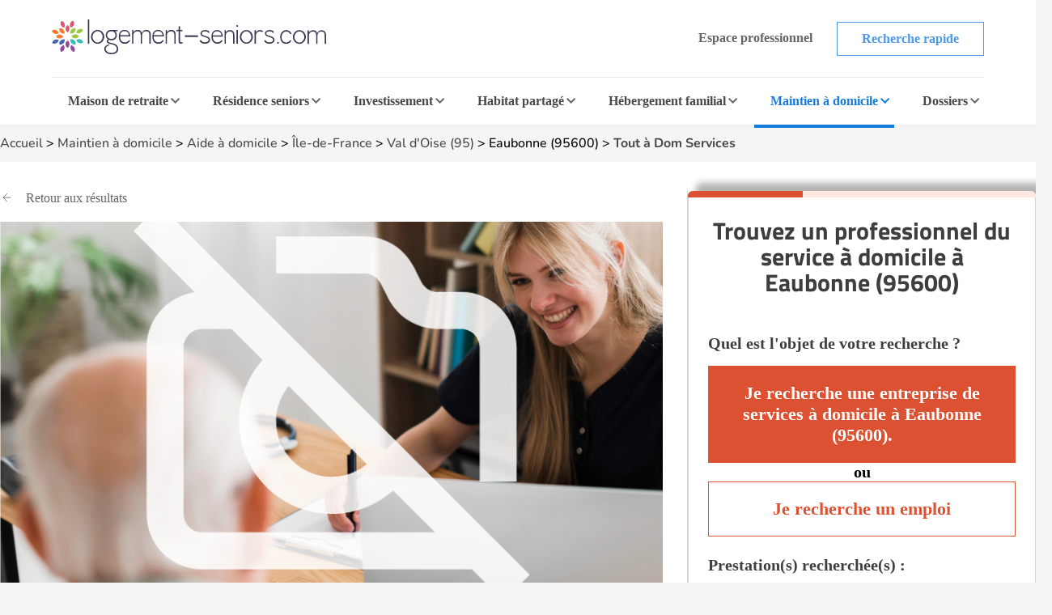

--- FILE ---
content_type: text/html; charset=UTF-8
request_url: https://www.logement-seniors.com/services-a-domicile-eaubonne-95600-tout-a-dom-services-1393-0.php
body_size: 34802
content:
<!DOCTYPE html>




<html lang="fr">
<head>
    <link rel="preload" as="font" type="font/woff2" href="/fonts/nunito-v24-latin-regular.woff2" crossorigin />
    <link rel="preload" as="font" type="font/woff2" href="/fonts/titillium-web-700.woff2" crossorigin />
    <link href="/favicon.ico" rel="shortcut icon" type="image/x-icon"/>
    


    <meta charset="UTF-8">
    <meta name="viewport" content="width=device-width, initial-scale=1, shrink-to-fit=no">
    <meta name="description" content=" Découvrez les tarifs, la disponibilité et les services de l'agence de services d'aide à domicile Tout à Dom Services à Eaubonne (95) ">
    <title>Tout à Dom Services Services d'aide à domicile à Eaubonne (95) - 71 rue du Général Leclerc | Logement-seniors.com</title>
        <meta property="og:title" content="Tout à Dom Services Services d&#039;aide à domicile à Eaubonne (95600)">
<meta property="og:description" content="écouvrez les tarifs, la disponibilité et les services de l&#039;agence de services d&#039;aide à domicile Tout à Dom Services à Eaubonne (95600)">
<meta property="og:image" content="https://www.logement-seniors.com/media/cache/medium/images/annonces/default.jpg">
<meta property="og:url" content="https://www.logement-seniors.com/services-a-domicile-eaubonne-95600-tout-a-dom-services-1393-0.php">
<meta property="og:type" content="aide a domicile">
<meta property="og:site_name" content="Logement-seniors.com">
<meta property="og:image:width" content="1200">
<meta property="og:image:height" content="630">
<link rel="canonical" href="https://www.logement-seniors.com/services-a-domicile-eaubonne-95600-tout-a-dom-services-1393-0.php">

<meta name="twitter:card" content="summary_large_image">
<meta name="twitter:title" content="Tout à Dom Services Services d&#039;aide à domicile à Eaubonne (95600)">
<meta name="twitter:description" content="écouvrez les tarifs, la disponibilité et les services de l&#039;agence de services d&#039;aide à domicile Tout à Dom Services à Eaubonne (95600)">
<meta name="twitter:image" content="https://www.logement-seniors.com/media/cache/medium/images/annonces/default.jpg">    <!-- SET GLOBAL VALUE TWIG IN JS -->
    <script type="text/javascript">
        var globalUrl = "https://www.logement-seniors.com";
    </script>

                <script>
            window.axeptioSettings = {
                clientId: "621f3099d3fe2509038f6404",
                googleConsentMode: {
                    default: {
                    analytics_storage: 'granted',
                    ad_storage: 'denied',
                    ad_user_data: 'denied',
                    ad_personalization: 'denied',
                    wait_for_update: 500,
                    }
                }
            };

            (function(d, s) {
                var t = d.getElementsByTagName(s)[0], e = d.createElement(s);
                e.async = true; e.src = "//static.axept.io/sdk.js";
                t.parentNode.insertBefore(e, t);
            })(document, "script");
        </script>
        <!-- Google Tag Manager -->
        <script type="text/javascript" delay="/js/gtm.js"></script>
                
    
                <link rel="stylesheet" href="https://cdnjs.cloudflare.com/ajax/libs/leaflet/1.7.1/leaflet.min.css" 
            integrity="sha512-1xoFisiGdy9nvho8EgXuXvnpR5GAMSjFwp40gSRE3NwdUdIMIKuPa7bqoUhLD0O/5tPNhteAsE5XyyMi5reQVA==" 
            crossorigin="anonymous"/>
        <link rel="stylesheet" type="text/css" href="https://cdn.jsdelivr.net/npm/@fancyapps/ui@4.0/dist/fancybox.css"/>
        <link rel="stylesheet" href="/build/fiche.4d910d16.css">
        
    <script type="application/ld+json">
        {
            "@context":"https://schema.org",
            "@type":"WebPage",
            "name": "Tout à Dom Services Services d'aide à domicile à Eaubonne (95) - 71 rue du Général Leclerc",
            "url": "https://www.logement-seniors.com/services-a-domicile-eaubonne-95600-tout-a-dom-services-1393-0.php",
            "description": "Découvrez les tarifs, la disponibilité et les services de l'agence de services d'aide à domicile Tout à Dom Services à Eaubonne (95)",
            "publisher": {
                "@type": "Organization",
                "name": "Logement-Seniors.com",
                "url": "https://www.logement-seniors.com/",
                "logo": {
                    "@type": "ImageObject",
                    "url": "https://www.logement-seniors.com/favicon.ico'" 
                }
            }
        }
    </script>

                 
<script type="application/ld+json">
[{
    "@context": "https://schema.org/",
    "@type": "LocalBusiness",
    "name": "Tout à Dom Services services à domicile à Eaubonne (95)",
    "description": "Découvrez les tarifs, la disponibilité et les services de l'agence de  services à domicile Tout à Dom Services à Eaubonne (95)",
    "address": {
        "@type": "PostalAddress",
        "addressCountry": "France",
        "addressLocality": "Eaubonne",
        "postalCode": "95600",
        "streetAddress": "71 rue du Général Leclerc"    }            ,"brand": {
            "@type": "Brand",
            "name": "Tout à dom services",
            "logo": "/images/groupe/62c58f56df398402419488.jpg",
            "url": "/services-a-domicile/groupe/tout-a-dom-services"
        }
                }]
</script>






            <script type="text/javascript" language="javascript" src="/js/jquery-3.7.1.min.js"></script>
    <script type="application/ld+json" id="breadcrumbLink"></script>

                        <link rel="canonical" href="https://www.logement-seniors.com/services-a-domicile-eaubonne-95600-tout-a-dom-services-1393-0.php"/>
    </head>

<body >

    <noscript><iframe src="https://www.googletagmanager.com/ns.html?id=GTM-WWHV84Q"
                height="0" width="0" style="display:none;visibility:hidden"></iframe></noscript>


        <header>
    <div class="header">
        <div class="main-header">
            <a href="/">
                <img src="/content/icons/logo-ls.svg" alt="Logement-seniors.com"/>
            </a>
            <div class="buttons hide-to-small">
                                    <span data-href="/login" class="button white-grey small no-border">Espace professionnel</span>
                                <span data-href="/recherche-etablissement" class="button white-primary small">Recherche rapide</span>
            </div>
            <div class="hamburger button white-primary" id="open-responsive">
                <div id="nav-icon">
                    <div></div>
                    <div></div>
                    <div></div>
                </div>
                <span>Menu</span>
            </div>
        </div>
        <div class="categories">
            <div id="ehpad-dropdown" class="category">
                <a href="/maisons-retraite.php">Maison de retraite</a>
                <img src="/content/icons/arrow-grey-left.svg" alt="Maison de retraite" class="arrow">
            </div>
            <div id="rs-dropdown" class="category">
                <a href="/residences-seniors.php">Résidence seniors</a>
                <img src="/content/icons/arrow-grey-left.svg" alt="Résidence seniors" class="arrow">
            </div>
            <div id="invest-dropdown" class="category">
                <a href="/investir-defiscaliser.php">Investissement</a>
                <img src="/content/icons/arrow-grey-left.svg" alt="Investissement" class="arrow">
            </div>
            <div id="colocation-dropdown" class="category">
                <a href="/colocation-seniors/">Habitat partagé</a>
                <img src="/content/icons/arrow-grey-left.svg" alt="Habitat partagé" class="arrow">
            </div>
            <div id="hf-dropdown" class="category">
                <a href="/hebergement-familial/recherche-hebergement.php">Hébergement familial</a>
                <img src="/content/icons/arrow-grey-left.svg" alt="Hébergement familial" class="arrow">
            </div>
                        <div id="sad-dropdown" class="category current">
                <a href="/maintien-a-domicile/">Maintien à domicile</a>
                <img src="/content/icons/arrow-grey-left.svg" alt="Maintien à domicile" class="arrow">
            </div>
                        <div id="dossier-dropdown" class="category">
                <a href="/informations/">Dossiers</a>
                <img src="/content/icons/arrow-grey-left.svg" alt="Dossiers" class="arrow">
            </div>
            <div class="buttons-list">
                <span data-href="/recherche-etablissement" class="button white-primary small">Recherche rapide</span>
                                    <span data-href="/login" class="button white-grey small">Espace professionnel</span>
                            </div>
        </div>
        <div id="ehpad-dropdown-content" class="dropdown-content">
            <div class="search-dpt">
                <div class="dpt-item">
                    <p class="title">
                        <img src="/content/icons/arrow-grey-left.svg" alt="Maison de retraite" class="arrow-back">
                        Je suis à la recherche d'une maison de retraite
                    </p>
                    <form action="/search-dpt" class="select-dpt">
                        <input type="hidden" name="coord_gps" class="coord_gps_ehpad"/>
                        <input type="text" id="univers" name="univers" value="1" class="invisibleInput">
                        <button type="submit" class="button white-ehpad side-link current" data-target="#links-ehpad-main">
                            Trouver une maison de retraite
                            <img src="/content/icons/arrow-grey-left.svg" alt="Trouver une maison de retraite" class="arrow-forward side-link-small" data-target="#links-ehpad-main">
                        </button>
                        <button type="button" class="button white-grey aroundOfMe">Rechercher autour de moi</button>
                    </form>
                    <div class="separator-or"><span>OU</span></div>
                                            <span data-href="/ehpad-maison-de-retraite/ville" class="button white-primary">Recherche par ville</span>
                                        <button type="button" class="button white-ehpad side-link side-link-small mt-2" data-target="#links-ehpad-dpt">
                        Départements les plus recherchés
                        <img src="/content/icons/arrow-grey-left.svg" alt="Maison de retraite départements les plus recherchés" class="arrow-forward">
                    </button>
                </div>
            </div>
            <div class="search-info">
                <div class="side-deploy">
                    <div class="content-infos">
                        <div class="links side-links current" id="links-ehpad-main">
                            <p class="title deploy-list">
                                <img src="/content/icons/arrow-grey-left.svg" alt="Informations sur les maisons de retraite" class="arrow-back-small">
                                Informations sur les maisons de retraite
                            </p>
                            <div class="list">
                                                            <span data-href="/ehpad.php" class="link-menu">Qu'est ce qu'un EHPAD ?</span>
                                <span data-href="/ehpad/prix-ehpad/" class="link-menu">Prix des maisons de retraite</span>
                                <span data-href="/informations/maisons-de-retraite/actualites/" class="link-menu">Actualités</span>
                                <span data-href="/ehpad/documents-utiles" class="link-menu">Documents utiles</span>
                                <span data-href="/classement-maisons-de-retraite.php" class="link-menu">Avis maisons de retraite</span>
                                <span data-href="https://www.emploi.logement-seniors.com/" data-target="_blank" class="link-menu">Consulter les offres d'emploi</span>
                                <span data-href="/recherche/ehpad/" class="link-premium">Guide maison de retraite</span>
                                                        </div>
                        </div>
                        <div class="links side-links" id="links-ehpad-dpt">
                            <p class="title deploy-list">
                                <img src="/content/icons/arrow-grey-left.svg" alt="Maison de retraite départements les plus recherchés" class="arrow-back-small">
                                Départements les plus recherchés
                            </p>
                            <div class="list top-dpt">
                                                                    <a href="/maisons-de-retraite-1-2/alpes-maritimes-06/" class="link-menu mb-0">Alpes Maritimes (06)</a>
                                                                    <a href="/maisons-de-retraite-1-2/bouches-du-rhone-13/" class="link-menu mb-0">Bouches du Rhône (13)</a>
                                                                    <a href="/maisons-de-retraite-1-2/gironde-33/" class="link-menu mb-0">Gironde (33)</a>
                                                                    <a href="/maisons-de-retraite-1-2/meurthe-et-moselle-54/" class="link-menu mb-0">Meurthe et Moselle (54)</a>
                                                                    <a href="/maisons-de-retraite-1-2/nord-59/" class="link-menu mb-0">Nord (59)</a>
                                                                    <a href="/maisons-de-retraite-1-2/rhone-69/" class="link-menu mb-0">Rhône (69)</a>
                                                                    <a href="/maisons-de-retraite-1-2/saone-et-loire-71/" class="link-menu mb-0">Saône et Loire (71)</a>
                                                                    <a href="/maisons-de-retraite-1-2/seine-et-marne-77/" class="link-menu mb-0">Seine et Marne (77)</a>
                                                                    <a href="/maisons-de-retraite-1-2/val-d-oise-95/" class="link-menu mb-0">Val d&#039;Oise (95)</a>
                                                                    <a href="/maisons-de-retraite-1-2/var-83/" class="link-menu mb-0">Var (83)</a>
                                                            </div>
                        </div>
                    </div>
                </div>
            </div>
        </div>
        <div id="rs-dropdown-content" class="dropdown-content">
            <div class="search-dpt">
                <div class="dpt-item">
                    <p class="title">
                        <img src="/content/icons/arrow-grey-left.svg" alt="Maison de retraite" class="arrow-back">
                        Je suis à la recherche d'une résidence seniors
                    </p>
                                        <a href="/residences-seniors/location.php" class="button white-rs side-link current" data-target="#links-rs-main">
                        Une résidence seniors à la location
                        <img src="/content/icons/arrow-grey-left.svg" alt="Trouver une résidence seniors à la location" class="arrow-forward side-link-small" data-target="#links-rs-main">
                    </a>
                                            <span data-href="/residence-senior-location/ville" class="button white-primary">Recherche location par ville</span>
                                        <button type="button" class="button white-rs side-link side-link-small mt-2" data-target="#links-rs-dpt">
                        Départements les plus recherchés
                        <img src="/content/icons/arrow-grey-left.svg" alt="Résidence seniors à la location départements les plus recherchés" class="arrow-forward">
                    </button>
                    <div class="separator-or"><span>OU</span></div>
                    <a href="/residences-seniors/achat.php" class="button color-rs d-block">Une résidence seniors à l'achat</a>
                                            <span data-href="/residence-senior-achat/ville" class="button white-primary">Recherche achat par ville</span>
                                    </div>
            </div>
            <div class="search-info">
                <div class="side-deploy">
                    <div class="content-infos">
                        <div class="links side-links current" id="links-rs-main">
                            <p class="title titleBoxLink deploy-list">
                                <img src="/content/icons/arrow-grey-left.svg" alt="Informations sur les résidences seniors" class="arrow-back-small">
                                Informations sur les résidences seniors
                            </p>
                            <div class="list">
                                                            <span data-href="/informations/residences-seniors/" class="link-menu">Dossiers</span>
                                <span data-href="/informations/residences-seniors/actualites/" class="link-menu">Actualités</span>
                                <span data-href="/classement-residences-seniors.php" class="link-menu">Avis résidences seniors</span>
                                <span data-href="https://www.emploi.logement-seniors.com/" data-target="_blank" class="link-menu">Consulter les offres d'emploi</span>
                                <span data-href="/residences-seniors/sejours-temporaires/" class="link-premium">Séjours temporaires</span>
                                <span data-href="/recherche/residence-senior/" class="link-premium">Guide Résidence Seniors</span>
                                                        </div>
                        </div>
                        <div class="links side-links" id="links-rs-dpt">
                            <p class="title deploy-list">
                                <img src="/content/icons/arrow-grey-left.svg" alt="Résidences seniors départements les plus recherchés" class="arrow-back-small">
                                Départements les plus recherchés
                            </p>
                            <div class="list top-dpt">
                                                                    <a href="/residences-seniors-2-1-2-2/ain-01/" class="link-menu mb-0">Ain (01)</a>
                                                                    <a href="/residences-seniors-2-1-2-2/charente-maritime-17/" class="link-menu mb-0">Charente Maritime (17)</a>
                                                                    <a href="/residences-seniors-2-1-2-2/gironde-33/" class="link-menu mb-0">Gironde (33)</a>
                                                                    <a href="/residences-seniors-2-1-2-2/haute-garonne-31/" class="link-menu mb-0">Haute Garonne (31)</a>
                                                                    <a href="/residences-seniors-2-1-2-2/herault-34/" class="link-menu mb-0">Hérault (34)</a>
                                                                    <a href="/residences-seniors-2-1-2-2/loire-atlantique-44/" class="link-menu mb-0">Loire Atlantique (44)</a>
                                                                    <a href="/residences-seniors-2-1-2-2/nord-59/" class="link-menu mb-0">Nord (59)</a>
                                                                    <a href="/residences-seniors-2-1-2-2/rhone-69/" class="link-menu mb-0">Rhône (69)</a>
                                                                    <a href="/residences-seniors-2-1-2-2/var-83/" class="link-menu mb-0">Var (83)</a>
                                                                    <a href="/residences-seniors-2-1-2-2/yvelines-78/" class="link-menu mb-0">Yvelines (78)</a>
                                                            </div>
                        </div>
                    </div>
                </div>
            </div>
        </div>
        <div id="invest-dropdown-content" class="dropdown-content">
            <div class="search-dpt">
                <div class="dpt-item">
                    <p class="title">
                        <img src="/content/icons/arrow-grey-left.svg" alt="Maison de retraite" class="arrow-back">
                        Je souhaite investir dans une résidence seniors
                    </p>
                    <form action="/search-dpt" class="select-dpt">
                        <input type="hidden" name="coord_gps" class="coord_gps_ehpad"/>
                        <input type="text" id="univers" name="univers" value="3" class="invisibleInput">
                        <input type="text" id="type_residence" name="type_residence" value="invest" class="invisibleInput">
                        <button type="submit" class="button color-invest">
                            Trouver une résidence à l'investissement
                            <img src="/content/icons/arrow-grey-left.svg" alt="Trouver une résidence seniors à la l'investissement" class="arrow-forward side-link-small" data-target="#links-invest">
                        </button>
                        <button type="button" class="button white-grey aroundOfMe">Rechercher autour de moi</button>
                    </form>
                    <div class="separator-or"><span>OU</span></div>
                                            <span data-href="/residence-senior-investissement/ville" class="button white-primary">Recherche par ville</span>
                                    </div>
            </div>
            <div class="search-info">
                <div class="side-deploy">
                    <div class="content-infos">
                        <div class="links" id="links-invest">
                            <p class="title deploy-list">
                                <img src="/content/icons/arrow-grey-left.svg" alt="Informations sur l'investissement" class="arrow-back-small">
                                Informations sur l'investissement
                            </p>
                            <div class="list">
                                                            <span data-href="/informations/investissement/actualites/" class="link-menu">Actualités</span>
                                <span data-href="/investir-defiscaliser/documents-utiles" class="link-menu">Documents utiles</span>
                                                                                                <span data-href="https://www.emploi.logement-seniors.com/" data-target="_blank" class="link-menu">Consulter les offres d'emploi</span>
                                <span data-href="/investissement/guide" class="link-premium">Guide investissement</span>
                                                        </div>
                        </div>
                    </div>
                </div>
            </div>
        </div>
        <div id="colocation-dropdown-content" class="dropdown-content">
            <div class="search-dpt">
                <div class="dpt-item">
                    <p class="title">
                        <img src="/content/icons/arrow-grey-left.svg" alt="Maison de retraite" class="arrow-back">
                        Je suis à la recherche d'un habitat partagé
                    </p>
                    <form action="/search-dpt" class="select-dpt">
                        <input type="hidden" name="coord_gps" class="coord_gps_ehpad"/>
                        <input type="text" id="univers" name="univers" value="6" class="invisibleInput">
                        <button type="submit" class="button color-colocation">
                            Trouver un habitat partagé
                            <img src="/content/icons/arrow-grey-left.svg" alt="Trouver un habitat partagé" class="arrow-forward side-link-small" data-target="#links-coloc">
                        </button>
                        <button type="button" class="button white-grey aroundOfMe">Rechercher autour de moi</button>
                    </form>
                    <div class="separator-or"><span>OU</span></div>
                                            <span data-href="/colocation-seniors/ville" class="button white-primary">Recherche par ville</span>
                                    </div>
            </div>
            <div class="search-info">
                <div class="side-deploy">
                    <div class="content-infos">
                        <div class="links" id="links-coloc">
                            <p class="title deploy-list">
                                <img src="/content/icons/arrow-grey-left.svg" alt="Informations sur les habitats partagés" class="arrow-back-small">
                                Informations sur les habitats partagés
                            </p>
                            <div class="list">
                                                            <span data-href="/informations/colocation/" class="link-menu">Dossiers</span>
                                <span data-href="/informations/colocation/actualites/" class="link-menu">Actualités</span>
                                <span data-href="/classement-colocation-seniors" class="link-menu">Avis habitat partagé</span>
                                                        </div>
                        </div>
                    </div>
                </div>
            </div>
        </div>
        <div id="hf-dropdown-content" class="dropdown-content">
            <div class="search-dpt">
                <div class="dpt-item">
                    <p class="title">
                        <img src="/content/icons/arrow-grey-left.svg" alt="Maison de retraite" class="arrow-back">
                        Je suis à la recherche d'un hébergement familial
                    </p>
                    <form action="/search-dpt" class="select-dpt">
                        <input type="hidden" name="coord_gps" class="coord_gps_ehpad"/>
                        <input type="text" id="univers" name="univers" value="4" class="invisibleInput">
                        <button type="submit" class="button color-hf">
                            Trouver une famille d'accueil
                            <img src="/content/icons/arrow-grey-left.svg" alt="Trouver une famille d'accueil" class="arrow-forward side-link-small" data-target="#links-hf">
                        </button>
                        <button type="button" class="button white-grey aroundOfMe">Rechercher autour de moi</button>
                    </form>
                    <div class="separator-or"><span>OU</span></div>
                                            <span data-href="/hebergement-familial/ville" class="button white-primary">Recherche par ville</span>
                                    </div>
            </div>
            <div class="search-info">
                <div class="side-deploy">
                    <div class="content-infos">
                        <div class="links" id="links-hf">
                            <p class="title deploy-list">
                                <img src="/content/icons/arrow-grey-left.svg" alt="Informations sur les hébergements familiaux" class="arrow-back-small">
                                Informations sur les hébergements familiaux
                            </p>
                            <div class="list">
                                                            <span data-href="/informations/hebergement-familial/" class="link-menu" >Dossiers</span>
                                <span data-href="/informations/hebergement-familial/actualites/" class="link-menu" >Actualités</span>
                                <span data-href="/hebergement-familial/documents-utiles" class="link-menu" >Documents utiles</span>
                                                        </div>
                        </div>
                    </div>
                </div>
            </div>
        </div>
                    <div id="sad-dropdown-content" class="dropdown-content">
                <div class="search-dpt">
                    <div class="dpt-item">
                        <p class="title">
                        <img src="/content/icons/arrow-grey-left.svg" alt="Maison de retraite" class="arrow-back">
                            Je suis à la recherche d'une aide au maintien à domicile
                        </p>
                        <div class="select-dpt sad-cats">
                                                                                                                                        <a href="/maintien-a-domicile/amenagement-de-l-habitat" class="button white-sad side-link current" data-target="#links-amenagement-de-l-habitat">
                                            Aménagement de l&#039;habitat
                                            <img src="/content/icons/arrow-grey-left.svg" alt="Aménagement de l&#039;habitat" class="arrow-forward side-link-small" data-target="#links-amenagement-de-l-habitat">
                                        </a>
                                                                                                                                                <a href="/maintien-a-domicile/sante-et-securite" class="button white-sad side-link " data-target="#links-sante-et-securite">
                                            Santé et Sécurité
                                            <img src="/content/icons/arrow-grey-left.svg" alt="Santé et Sécurité" class="arrow-forward side-link-small" data-target="#links-sante-et-securite">
                                        </a>
                                                                                                                                                <a href="/services-domicile.php" class="button white-sad side-link " data-target="#links-services-a-domicile">
                                            Aide à domicile
                                            <img src="/content/icons/arrow-grey-left.svg" alt="Aide à domicile" class="arrow-forward side-link-small" data-target="#links-services-a-domicile">
                                        </a>
                                                                                                                            <div class="separator-or"><span>OU</span></div>
                                                            <a href="https://www.logement-seniors.com/recherche-maintien-a-domicile" target="_blank" class="button white-grey">Trouver un professionnel</a>
                                                                                </div>
                    </div>
                </div>
                <div class="search-info">
                    <div class="side-deploy">
                        <div class="content-infos">
                                                            <div class="side-links links current" id="links-amenagement-de-l-habitat">
                                    <p class="title">
                                        <img src="/content/icons/arrow-grey-left.svg" alt="Je recherche une aide à l&#039;aménagement de l&#039;habitat" class="arrow-back-small">
                                        Je recherche une aide à l&#039;aménagement de l&#039;habitat
                                    </p>
                                                                                                                                                                        <span data-href="/solution-monte-escalier" class="link-menu">Monte-escalier</span>
                                                                                            <span data-href="/solution-douche-securisee" class="link-menu">Douche sécurisée</span>
                                                                                            <span data-href="/solution-ascenseur-de-maison" class="link-menu">Ascenseur de maison</span>
                                                                                            <span data-href="/solution-plateforme-elevatrice" class="link-menu">Plateforme élévatrice</span>
                                                                                                                                                        </div>
                                                            <div class="side-links links " id="links-sante-et-securite">
                                    <p class="title">
                                        <img src="/content/icons/arrow-grey-left.svg" alt="Je suis à la recherche d&#039;une aide au quotidien" class="arrow-back-small">
                                        Je suis à la recherche d&#039;une aide au quotidien
                                    </p>
                                                                                                                                                                        <span data-href="/solution-fauteuil-et-canape-ergonomiques-releveurs" class="link-menu">Fauteuil et canapé ergonomiques releveurs</span>
                                                                                            <span data-href="/solution-lit-medicalise" class="link-menu">Lit médicalisé</span>
                                                                                            <span data-href="/solution-teleassistance" class="link-menu">Téléassistance</span>
                                                                                            <span data-href="/solution-appareil-auditif" class="link-menu">Appareil auditif</span>
                                                                                            <span data-href="/solution-montre-connectee" class="link-menu">Montre connectée</span>
                                                                                            <span data-href="/solution-mutuelle-senior" class="link-menu">Mutuelle senior</span>
                                                                                                                                                        </div>
                                                            <div class="side-links links " id="links-services-a-domicile">
                                    <p class="title">
                                        <img src="/content/icons/arrow-grey-left.svg" alt="Je suis à la recherche de services d&#039;aide à domicile" class="arrow-back-small">
                                        Je suis à la recherche de services d&#039;aide à domicile
                                    </p>
                                                                            <form action="/search-dpt" class="select-dpt">
                                            <input type="hidden" name="coord_gps" class="coord_gps_ehpad"/>
                                            <input type="text" id="univers" name="univers" value="5" class="invisibleInput">
                                            <button type="submit" class="link-menu no-btn">Trouver un professionnel</button>
                                            <button type="button" class="link-menu no-btn aroundOfMe">Rechercher autour de moi</button>
                                                                                            <a href="/service-a-domicile/ville" class="link-menu">Recherche par ville</a>
                                                                                    </form>
                                                                    </div>
                                                    </div>
                    </div>
                </div>
            </div>
                            <div id="dossier-dropdown-content" class="dropdown-content">
    <div class="search-info univers">
        <div class="side-deploy">
            <div class="links" id="links-dossier">
                <p class="title deploy-list">
                    <img src="/content/icons/arrow-grey-left.svg" alt="Catégories de dossiers services à domicile" class="arrow-back">
                    Catégories de dossiers services à domicile
                </p>
                <div class="list">
                    <a href="/informations/services-a-domicile/" class="link-menu">Dossiers d'information services à domicile</a>
                    <a href="/informations/services-a-domicile/types-de-services-a-domicile/" class="link-menu">Types de services à domicile</a>
                    <a href="/informations/services-a-domicile/modalites/" class="link-menu">Modalités des services à domicile</a>
                    <a href="/informations/services-a-domicile/financer/" class="link-menu">Financer un service à domicile</a>
                    <a href="/informations/services-a-domicile/actualites/" class="link-menu">Actualités des services à domicile</a>
                </div>
            </div>
        </div>
    </div>
</div>            </div>
    <div class="overlay-responsive"></div>
</header>

    
    <div id="BarFiche">
    <div class="retour" data-href="/services-domicile-6-2/val-d-oise-95/">
        <p>Retour</p>
    </div>
    <div class="jumpToContact" data-type="anchor" data-scroll="contact-fiche">
        <p>
            Trouver un professionnel
        </p>
    </div>
</div>    <div id="menu-fiche">
    <div class="container-menu container">
        <span>Tout à Dom Services</span>
        <div class="nav">
            <div class="left-menu">
                <div class="bar">
                    <div class="scroll-available left">
                        <div class="gradient"></div>
                        <div class="arrow"></div>
                    </div>
                    <div class="shortcuts">
                                                                            <a data-type="anchor" data-scroll="section-description">Description</a>
                                                                                                                                                                                                                                                                                                                                                            <a data-type="anchor" data-scroll="section-services-proposes">Services proposés</a>
                                                                                                    <a data-type="anchor" data-scroll="map-etab">Localisation</a>
                                                    <a data-type="anchor" data-scroll="section-avis">Avis</a>
                                                                    </div>
                    <div class="scroll-available right">
                        <div class="gradient"></div>
                        <div class="arrow"></div>
                    </div>
                </div>
            </div>
            <button class="button color-primary-new" id="shortcuts-contact" data-type="anchor" data-scroll="contact-fiche">
                                    Trouver un professionnel
                            </button>
        </div>
    </div>
</div>
    <section id="fiche" >
        <div class="container first-section">
            <div class="breadcrumbs">
                        
    <a href="/">Accueil</a> >
    <a href="/maintien-a-domicile/">Maintien à domicile</a> >
    <a href="/services-domicile.php">Aide à domicile</a> >
    <a href="/services-a-domicile/ile-de-france/">Île-de-France</a> >
            <a href="/services-domicile-6-2/val-d-oise-95/">Val d&#039;Oise (95)</a> >
                <span data-href="/services-domicile-6-1/eaubonne-95600/">Eaubonne (95600)</span> >
        <a href="/services-a-domicile-eaubonne-95600-tout-a-dom-services-1393-0.php">Tout à Dom Services</a>

            </div>
        </div>
        <div class="content-section main-section">
            <div class="container">
                                <div class="main">
                    <div class="content na">
                                                        <div class="intro">
        <span data-href="/services-domicile-6-2/val-d-oise-95/" class="go-back">Retour aux résultats</span>
                    
    <div class="img-etab">
        <div class="photo">
            <picture>
                                                                                                                            <source srcset="/media/cache/medium/images/annonces/default_photos/sad/photo_2.webp" type="image/webp" width="100%" alt="Tout à Dom Services">
                    <img data-lazy="/media/cache/medium/images/annonces/default_photos/sad/photo_2.png" type="image/jpeg" alt="Tout à Dom Services">
                            </picture>
        </div>
    </div>
            </div>

                                                    <div class="informations">
        <h1 id="name_etablissement">Tout à Dom Services</h1>
        <div class="about-info">
            <div class="about">
                <a data-type="anchor" data-scroll="map-etab"
                   class="address">71 rue du Général Leclerc - 95600 Eaubonne</a>
                            </div>
            <div class="share">
                <div data-type="modal" data-target="partager" class="link">Partager la fiche</div>
            </div>
        </div>
    </div>
                                                <div class="content-item group">
                                                                                            <div class="img">
                    <picture>
                                                    <source srcset="/images/groupe/62c58f56df398402419488.webp" type="image/webp">
                                                <img src="/images/groupe/62c58f56df398402419488.jpg" width="92" class="img-groupe" alt="Tout à Dom Services">
                    </picture>
                </div>
                                        <div class="name">
                    Groupe
                    <a href="/services-a-domicile/groupe/tout-a-dom-services" class="group-name">TOUT À DOM SERVICES</a>
                                    </div>
            
                                </div>
                <div class="btns">
                            <form name="ajout_photo" method="post" novalidate="novalidate" id="add_photo" class="add-photo" style="position: relative;" enctype="multipart/form-data">
    <div class="custom-file"><input type="file" id="ajout_photo_file" name="ajout_photo[file]" required="required" lang="fr" class="file custom-file-input"  data-show-caption="data-show-caption" type="file" data-min-file-count="0" /><label for="ajout_photo_file"  class="custom-file-label"></label>
    </div>

    <span class="message-add-photo" id="message_add_photo" style="display:none;"></span>
    <input type="hidden" id="id_etab" name="ajout_photo[id_etab]" class="id_etab" value="1393" />
    <input type="hidden" id="type" name="ajout_photo[type]" class="type" value="3" /><input type="hidden" id="ajout_photo__token" name="ajout_photo[_token]" value="5.gJ8XFb1_Ma8OJ0I7buyoiBkYjr9NUEBCqvtJAwX86_0.4fxERcRJc8dCCgN1OLPbxnZQ0Yo6IQYm5Mg4Tk7Lor7K7HAn8SgAmXljIQ" /></form>

                        <div class="button white-primary" data-type="modal" data-target="informations" data-link="/ajouter-informations/service-a-domicile/eaubonne-95600-tout-a-dom-services-1393-0">Ajouter des informations</div>
            <div class="container-modal" id="modal-box-informations">
    <div class="modal">
        <div class="modal-header">
            <h4 class="modal-title"></h4>
            <button type="button" class="close" id="close-modal"><span aria-hidden="true">&times;</span></button>
        </div>

        <div class="modal-body">
                <div class="add-infos">
        <div class="info-item">
            <h3>Je suis <span class="sad">un particulier</span>.</h3>
                            <p>Trouvez une agence de services à domicile parmi plus de 3 000 annonces.</p>
                        <span data-href="/recherche-etablissement" class="button white-sad">Je recherche un établissement</span>
        </div>
        <div class="separator-or">
            <span>OU</span>
        </div>
        <div class="info-item">
            <h3>Ceci est <span class="blue">votre agence</span> ?</h3>
            <p>Les informations de votre agence sont incomplètes.</p>
            <span data-href="" class="button white-primary" id="update-etab">Mettre à jour mon agence</span>
        </div>
    </div>
        </div>
    </div>
</div>                            <div id="phone-call" class="button white-grey">
                    <div class="btn-aff" data-id-etab="1393" data-univers="sad">Numéro de téléphone</div>
                    <span href="01 34 16 58 70" class="btn-tel">01 34 16 58 70</span>
                </div>
                    </div>
        <div class="content-item resume">
        <div class="info">
            <img src="/content/icons/icon-info.svg">
            <div class="text">
                <p class="title">CESU</p>
                                    <p class="desc">Cet établissement accepte le CESU</p>
                            </div>
        </div>
                                    </div>
    <div class="content-item description" id="section-horaires">
        <h3>Jours et horaires d'ouverture</h3>
                    <p>L'établissement n'a pas renseigné ses jours et horaires d'ouverture.</p>
            <p class="blue-link" data-type="modal" data-target="informations" data-link="/ajouter-informations/service-a-domicile/eaubonne-95600-tout-a-dom-services-1393-0">Ajouter des jours et horaires d'ouverture</p>
                    </div>
    <div class="content-item description" id="section-description">
        <h3>Description des services</h3>
                    <p>L'établissement n'a pas renseigné de présentation.</p>
            <p class="blue-link" data-type="modal" data-target="informations" data-link="/ajouter-informations/service-a-domicile/eaubonne-95600-tout-a-dom-services-1393-0">Ajouter une présentation</p>
            </div>
                        <div class="content-item description" id="section-services-proposes">
        <h3>Liste des services proposés</h3>
                    <div class="products pictos">
                                                    <div class="product-item">
            <div class="cover">
            <picture>
                <source srcset="/content/sad-icons/aide-mobilite-transfert.png" type="image/jpeg" alt="Aide à la mobilité / transferts">
                <img src="/content/sad-icons/aide-mobilite-transfert.png" type="image/jpeg" alt="Aide à la mobilité / transferts">
            </picture>
        </div>
    
    <div class="content-card">
        <p class="title">Aide à la mobilité / transferts</p>
    </div>
</div>                                                                                                                                                                                                                                                                            </div>
            </div>
    
                                                    <em class="update">Dernière mise à jour de l'établissement : 7 juillet 2022</em>
                                            </div>
                        
            

    <div class="form-contact-step fiche" id="sad_show-form">
        
        <form name="contact" method="post" action="#" novalidate="novalidate" id="contact-na-1" class="form-step">

        <div class="head" id="contact-fiche">
            <div class="progress-bar">
                <div class="progress-bar-inner" style="width: 33%"></div>
            </div>

            <h4 id="contact-title" data-univers="sad">Trouvez un professionnel du service à domicile à Eaubonne (95600)</h4>
        </div>

        <div class="history" id="history">
        </div>
                <div class="steps">
            <div class="step-content" data-step="1">
                                <label for="typeRecherche" class="title">Quel est l'objet de votre recherche ?</label>

                <div class="choices" id="typeRecherche">
                    <div hidden>
                        <select id="contact_isEmploi" name="contact[isEmploi]" required="required" class="checkValidate form-control"><option value="">Sélectionner votre choix</option><option value="1">Oui, je recherche un emploi</option><option value="0" selected="selected">Non</option></select>
                        <input type="text" hidden name="setMessageTemp" id="setMessageTemp">
                    </div>
                    <div class="button color-primary-new setNA univerSad sadStep" data-type="infos">Je recherche une entreprise de services à domicile à Eaubonne (95600).</div>
                    <div class="or">
                        <span>ou</span>
                    </div>
                    <div id="job-search" class="button white-primary-new" data-type="emploi">Je recherche un emploi</div>
                </div>
            </div>

                            <div hidden>
                    <select id="contact_typeRecherche" name="contact[typeRecherche]" required="required" class="form-control"><option value="">Que recherchez-vous ? *</option><option value="1">Maison de retraite - EHPAD</option><option value="2">Résidence seniors à la location</option><option value="10">Habitat partagé</option><option value="3">Investir - défiscaliser</option><option value="4">Résidence seniors à l&#039;achat</option><option value="5" selected="selected">Service à domicile</option><option value="11">Maintien à domicile</option><option value="9">Hébergement familial</option><option value="6">Référencement sur le site</option><option value="7">Demande d&#039;emploi</option><option value="8">Autre</option></select>
                </div>
            
                            <div class="step-content" data-step="1.3">
                    <div id="sad-info">
                        <label for="contact_type_prestation" class="title">Prestation(s) recherchée(s) :</label>
                        <select id="type-prestation" name="contact[typePrestation][]" required="required" class="type_prestation checkValidate form-control" multiple="multiple"><option value="avs">Accompagnement et vie sociale</option><option value="transport_pmr">Aide à la mobilité / transferts</option><option value="aide_preparation_repas">Aide à la préparation et à la prise des repas</option><option value="aide_toilette">Aide à la toilette, habillage, déshabillage</option><option value="assistance_admin">Aide administrative et informatique</option><option value="bricolage">Bricolage</option><option value="garde_nuit">Garde de nuit</option><option value="hospitalisation_domicile">Hospitalisation à domicile</option><option value="infirmier_domicile">Infirmier à domicile</option><option value="jardinage">Jardinage</option><option value="aide_courses">Aide aux courses</option><option value="aide_menagere">Entretien du cadre de vie, ménage, repassage, gestion du linge</option><option value="portage_repas">Portage de repas</option><option value="aide_sortie">Sorties (promenades, rendez-vous médicaux...)</option><option value="promenade_animaux">Promenade animaux de compagnie</option><option value="soins_esthetiques">Soins esthétiques</option><option value="autre_services">Autres</option></select>
                        <div class="button color-primary-new nextStep">Continuer</div>
                    </div>
                </div>
            
            
                        <div class="step-content" data-step="2">
                                <label for="selectCity" class="title">Complétez votre profil afin d'être recontacté par les établissements disponibles :</label>

                <div id="informations">
                    <div class="names">
                        <div class="row-form name-row">
                            <select id="contact_civility" name="contact[civility]" class="contact-civilite binary form-control"><option value="2">Madame</option><option value="1">Monsieur</option></select>
                            <input type="text" id="contact_nom" name="contact[nom]" required="required" placeholder="Nom *" class="contact-name mt-0 form-control" />
                            <input type="text" id="contact_prenom" name="contact[prenom]" required="required" placeholder="Prénom *" class="contact-firstname mt-0 form-control" />
                        </div>
                    </div>

                    <div class="telephone">
                        <style>
        .select-phone .select2 {
            width: 120px !important;
        }
        .img-flag {
            width: 18px !important;
            margin-right: 6px !important;
        }
        .select-phone .select2-container--default .select2-selection--single {
            border-radius: 4px 0 0 4px !important;
            border-right: none !important;
            padding-left: 5px;
            font-size: 16px;
            line-height: 18px;
            height: 52px !important;
        }
        .select2-container .select2-selection--single .select2-selection__rendered {
            padding-top: 3px;
        }
        #contact_telephone .select2, #contact_telephone input[type="tel"] {
            margin-bottom: 0px !important;
        }
        #contact_telephone {
            margin-bottom: 8px;
        }
    </style>
    <div id="contact_telephone" class="first-row row-form">
        <div class="select-phone">
            <select name="contact[telephone][country]" id="contact_telephone_country" class="binary contact-telephone-country">
                                <option value="US" >États-Unis (+1)</option>
                                <option value="AG" >Antigua-et-Barbuda (+1)</option>
                                <option value="AI" >Anguilla (+1)</option>
                                <option value="AS" >Samoa américaines (+1)</option>
                                <option value="BB" >Barbade (+1)</option>
                                <option value="BM" >Bermudes (+1)</option>
                                <option value="BS" >Bahamas (+1)</option>
                                <option value="CA" >Canada (+1)</option>
                                <option value="DM" >Dominique (+1)</option>
                                <option value="DO" >République dominicaine (+1)</option>
                                <option value="GD" >Grenade (+1)</option>
                                <option value="GU" >Guam (+1)</option>
                                <option value="JM" >Jamaïque (+1)</option>
                                <option value="KN" >Saint-Christophe-et-Niévès (+1)</option>
                                <option value="KY" >Îles Caïmans (+1)</option>
                                <option value="LC" >Sainte-Lucie (+1)</option>
                                <option value="MP" >Îles Mariannes du Nord (+1)</option>
                                <option value="MS" >Montserrat (+1)</option>
                                <option value="PR" >Porto Rico (+1)</option>
                                <option value="SX" >Saint-Martin (partie néerlandaise) (+1)</option>
                                <option value="TC" >Îles Turques-et-Caïques (+1)</option>
                                <option value="TT" >Trinité-et-Tobago (+1)</option>
                                <option value="VC" >Saint-Vincent-et-les Grenadines (+1)</option>
                                <option value="VG" >Îles Vierges britanniques (+1)</option>
                                <option value="VI" >Îles Vierges des États-Unis (+1)</option>
                                <option value="RU" >Russie (+7)</option>
                                <option value="KZ" >Kazakhstan (+7)</option>
                                <option value="EG" >Égypte (+20)</option>
                                <option value="ZA" >Afrique du Sud (+27)</option>
                                <option value="GR" >Grèce (+30)</option>
                                <option value="NL" >Pays-Bas (+31)</option>
                                <option value="BE" >Belgique (+32)</option>
                                <option value="FR"  selected>France (+33)</option>
                                <option value="ES" >Espagne (+34)</option>
                                <option value="HU" >Hongrie (+36)</option>
                                <option value="IT" >Italie (+39)</option>
                                <option value="VA" >État de la Cité du Vatican (+39)</option>
                                <option value="RO" >Roumanie (+40)</option>
                                <option value="CH" >Suisse (+41)</option>
                                <option value="AT" >Autriche (+43)</option>
                                <option value="GB" >Royaume-Uni (+44)</option>
                                <option value="GG" >Guernesey (+44)</option>
                                <option value="IM" >Île de Man (+44)</option>
                                <option value="JE" >Jersey (+44)</option>
                                <option value="DK" >Danemark (+45)</option>
                                <option value="SE" >Suède (+46)</option>
                                <option value="NO" >Norvège (+47)</option>
                                <option value="SJ" >Svalbard et Jan Mayen (+47)</option>
                                <option value="PL" >Pologne (+48)</option>
                                <option value="DE" >Allemagne (+49)</option>
                                <option value="PE" >Pérou (+51)</option>
                                <option value="MX" >Mexique (+52)</option>
                                <option value="CU" >Cuba (+53)</option>
                                <option value="AR" >Argentine (+54)</option>
                                <option value="BR" >Brésil (+55)</option>
                                <option value="CL" >Chili (+56)</option>
                                <option value="CO" >Colombie (+57)</option>
                                <option value="VE" >Venezuela (+58)</option>
                                <option value="MY" >Malaisie (+60)</option>
                                <option value="AU" >Australie (+61)</option>
                                <option value="CC" >Îles Cocos (+61)</option>
                                <option value="CX" >Île Christmas (+61)</option>
                                <option value="ID" >Indonésie (+62)</option>
                                <option value="PH" >Philippines (+63)</option>
                                <option value="NZ" >Nouvelle-Zélande (+64)</option>
                                <option value="SG" >Singapour (+65)</option>
                                <option value="TH" >Thaïlande (+66)</option>
                                <option value="JP" >Japon (+81)</option>
                                <option value="KR" >Corée du Sud (+82)</option>
                                <option value="VN" >Viêt Nam (+84)</option>
                                <option value="CN" >Chine (+86)</option>
                                <option value="TR" >Turquie (+90)</option>
                                <option value="IN" >Inde (+91)</option>
                                <option value="PK" >Pakistan (+92)</option>
                                <option value="AF" >Afghanistan (+93)</option>
                                <option value="LK" >Sri Lanka (+94)</option>
                                <option value="MM" >Myanmar (Birmanie) (+95)</option>
                                <option value="IR" >Iran (+98)</option>
                                <option value="SS" >Soudan du Sud (+211)</option>
                                <option value="MA" >Maroc (+212)</option>
                                <option value="EH" >Sahara occidental (+212)</option>
                                <option value="DZ" >Algérie (+213)</option>
                                <option value="TN" >Tunisie (+216)</option>
                                <option value="LY" >Libye (+218)</option>
                                <option value="GM" >Gambie (+220)</option>
                                <option value="SN" >Sénégal (+221)</option>
                                <option value="MR" >Mauritanie (+222)</option>
                                <option value="ML" >Mali (+223)</option>
                                <option value="GN" >Guinée (+224)</option>
                                <option value="CI" >Côte d’Ivoire (+225)</option>
                                <option value="BF" >Burkina Faso (+226)</option>
                                <option value="NE" >Niger (+227)</option>
                                <option value="TG" >Togo (+228)</option>
                                <option value="BJ" >Bénin (+229)</option>
                                <option value="MU" >Maurice (+230)</option>
                                <option value="LR" >Liberia (+231)</option>
                                <option value="SL" >Sierra Leone (+232)</option>
                                <option value="GH" >Ghana (+233)</option>
                                <option value="NG" >Nigeria (+234)</option>
                                <option value="TD" >Tchad (+235)</option>
                                <option value="CF" >République centrafricaine (+236)</option>
                                <option value="CM" >Cameroun (+237)</option>
                                <option value="CV" >Cap-Vert (+238)</option>
                                <option value="ST" >Sao Tomé-et-Principe (+239)</option>
                                <option value="GQ" >Guinée équatoriale (+240)</option>
                                <option value="GA" >Gabon (+241)</option>
                                <option value="CG" >Congo-Brazzaville (+242)</option>
                                <option value="CD" >Congo-Kinshasa (+243)</option>
                                <option value="AO" >Angola (+244)</option>
                                <option value="GW" >Guinée-Bissau (+245)</option>
                                <option value="IO" >Territoire britannique de l’océan Indien (+246)</option>
                                <option value="SC" >Seychelles (+248)</option>
                                <option value="SD" >Soudan (+249)</option>
                                <option value="RW" >Rwanda (+250)</option>
                                <option value="ET" >Éthiopie (+251)</option>
                                <option value="SO" >Somalie (+252)</option>
                                <option value="DJ" >Djibouti (+253)</option>
                                <option value="KE" >Kenya (+254)</option>
                                <option value="TZ" >Tanzanie (+255)</option>
                                <option value="UG" >Ouganda (+256)</option>
                                <option value="BI" >Burundi (+257)</option>
                                <option value="MZ" >Mozambique (+258)</option>
                                <option value="ZM" >Zambie (+260)</option>
                                <option value="MG" >Madagascar (+261)</option>
                                <option value="RE" >La Réunion (+262)</option>
                                <option value="YT" >Mayotte (+262)</option>
                                <option value="ZW" >Zimbabwe (+263)</option>
                                <option value="NA" >Namibie (+264)</option>
                                <option value="MW" >Malawi (+265)</option>
                                <option value="LS" >Lesotho (+266)</option>
                                <option value="BW" >Botswana (+267)</option>
                                <option value="SZ" >Eswatini (+268)</option>
                                <option value="KM" >Comores (+269)</option>
                                <option value="SH" >Sainte-Hélène (+290)</option>
                                <option value="ER" >Érythrée (+291)</option>
                                <option value="AW" >Aruba (+297)</option>
                                <option value="FO" >Îles Féroé (+298)</option>
                                <option value="GL" >Groenland (+299)</option>
                                <option value="GI" >Gibraltar (+350)</option>
                                <option value="PT" >Portugal (+351)</option>
                                <option value="LU" >Luxembourg (+352)</option>
                                <option value="IE" >Irlande (+353)</option>
                                <option value="IS" >Islande (+354)</option>
                                <option value="AL" >Albanie (+355)</option>
                                <option value="MT" >Malte (+356)</option>
                                <option value="CY" >Chypre (+357)</option>
                                <option value="FI" >Finlande (+358)</option>
                                <option value="AX" >Îles Åland (+358)</option>
                                <option value="BG" >Bulgarie (+359)</option>
                                <option value="LT" >Lituanie (+370)</option>
                                <option value="LV" >Lettonie (+371)</option>
                                <option value="EE" >Estonie (+372)</option>
                                <option value="MD" >Moldavie (+373)</option>
                                <option value="AM" >Arménie (+374)</option>
                                <option value="BY" >Biélorussie (+375)</option>
                                <option value="AD" >Andorre (+376)</option>
                                <option value="MC" >Monaco (+377)</option>
                                <option value="SM" >Saint-Marin (+378)</option>
                                <option value="UA" >Ukraine (+380)</option>
                                <option value="RS" >Serbie (+381)</option>
                                <option value="ME" >Monténégro (+382)</option>
                                <option value="HR" >Croatie (+385)</option>
                                <option value="SI" >Slovénie (+386)</option>
                                <option value="BA" >Bosnie-Herzégovine (+387)</option>
                                <option value="MK" >Macédoine du Nord (+389)</option>
                                <option value="CZ" >Tchéquie (+420)</option>
                                <option value="SK" >Slovaquie (+421)</option>
                                <option value="LI" >Liechtenstein (+423)</option>
                                <option value="FK" >Îles Malouines (+500)</option>
                                <option value="BZ" >Belize (+501)</option>
                                <option value="GT" >Guatemala (+502)</option>
                                <option value="SV" >Salvador (+503)</option>
                                <option value="HN" >Honduras (+504)</option>
                                <option value="NI" >Nicaragua (+505)</option>
                                <option value="CR" >Costa Rica (+506)</option>
                                <option value="PA" >Panama (+507)</option>
                                <option value="PM" >Saint-Pierre-et-Miquelon (+508)</option>
                                <option value="HT" >Haïti (+509)</option>
                                <option value="GP" >Guadeloupe (+590)</option>
                                <option value="BL" >Saint-Barthélemy (+590)</option>
                                <option value="MF" >Saint-Martin (+590)</option>
                                <option value="BO" >Bolivie (+591)</option>
                                <option value="GY" >Guyana (+592)</option>
                                <option value="EC" >Équateur (+593)</option>
                                <option value="GF" >Guyane française (+594)</option>
                                <option value="PY" >Paraguay (+595)</option>
                                <option value="MQ" >Martinique (+596)</option>
                                <option value="SR" >Suriname (+597)</option>
                                <option value="UY" >Uruguay (+598)</option>
                                <option value="CW" >Curaçao (+599)</option>
                                <option value="BQ" >Pays-Bas caribéens (+599)</option>
                                <option value="TL" >Timor oriental (+670)</option>
                                <option value="NF" >Île Norfolk (+672)</option>
                                <option value="BN" >Brunei (+673)</option>
                                <option value="NR" >Nauru (+674)</option>
                                <option value="PG" >Papouasie-Nouvelle-Guinée (+675)</option>
                                <option value="TO" >Tonga (+676)</option>
                                <option value="SB" >Îles Salomon (+677)</option>
                                <option value="VU" >Vanuatu (+678)</option>
                                <option value="FJ" >Fidji (+679)</option>
                                <option value="PW" >Palaos (+680)</option>
                                <option value="WF" >Wallis-et-Futuna (+681)</option>
                                <option value="CK" >Îles Cook (+682)</option>
                                <option value="NU" >Niue (+683)</option>
                                <option value="WS" >Samoa (+685)</option>
                                <option value="KI" >Kiribati (+686)</option>
                                <option value="NC" >Nouvelle-Calédonie (+687)</option>
                                <option value="TV" >Tuvalu (+688)</option>
                                <option value="PF" >Polynésie française (+689)</option>
                                <option value="TK" >Tokelau (+690)</option>
                                <option value="FM" >Micronésie (+691)</option>
                                <option value="MH" >Îles Marshall (+692)</option>
                                <option value="KP" >Corée du Nord (+850)</option>
                                <option value="HK" >R.A.S. chinoise de Hong Kong (+852)</option>
                                <option value="MO" >R.A.S. chinoise de Macao (+853)</option>
                                <option value="KH" >Cambodge (+855)</option>
                                <option value="LA" >Laos (+856)</option>
                                <option value="BD" >Bangladesh (+880)</option>
                                <option value="TW" >Taïwan (+886)</option>
                                <option value="MV" >Maldives (+960)</option>
                                <option value="LB" >Liban (+961)</option>
                                <option value="JO" >Jordanie (+962)</option>
                                <option value="SY" >Syrie (+963)</option>
                                <option value="IQ" >Irak (+964)</option>
                                <option value="KW" >Koweït (+965)</option>
                                <option value="SA" >Arabie saoudite (+966)</option>
                                <option value="YE" >Yémen (+967)</option>
                                <option value="OM" >Oman (+968)</option>
                                <option value="PS" >Territoires palestiniens (+970)</option>
                                <option value="AE" >Émirats arabes unis (+971)</option>
                                <option value="IL" >Israël (+972)</option>
                                <option value="BH" >Bahreïn (+973)</option>
                                <option value="QA" >Qatar (+974)</option>
                                <option value="BT" >Bhoutan (+975)</option>
                                <option value="MN" >Mongolie (+976)</option>
                                <option value="NP" >Népal (+977)</option>
                                <option value="TJ" >Tadjikistan (+992)</option>
                                <option value="TM" >Turkménistan (+993)</option>
                                <option value="AZ" >Azerbaïdjan (+994)</option>
                                <option value="GE" >Géorgie (+995)</option>
                                <option value="KG" >Kirghizstan (+996)</option>
                                <option value="UZ" >Ouzbékistan (+998)</option>
                            </select>
            <input type="tel" name="contact[telephone][number]" id="contact_telephone_number" placeholder="Téléphone *">
        </div>
    </div>
                    </div>

                    <div class="email">
                        <input type="email" id="contact_email" name="contact[email]" placeholder="E-mail" class="form-control" />
                    </div>

                    <div class="addMessage" id="add-message-contact">
                        <svg width="14" height="14" viewBox="0 0 20 20" fill="none" xmlns="http://www.w3.org/2000/svg">
                            <path d="M7.03966 17.4983L2.50226 12.962L13.4768 1.99007L18.0142 6.5264L7.03966 17.4983ZM2.07813 13.7611L6.2404 17.9224L0 20L2.07813 13.7611ZM19.4097 5.13715L18.6227 5.92398L14.0793 1.38163L14.8663 0.594805C15.6591 -0.198268 16.9447 -0.198268 17.7375 0.594805L19.4097 2.26667C20.1968 3.0619 20.1968 4.34215 19.4097 5.13715Z"/>
                        </svg>
                        Je souhaite ajouter un message
                    </div>

                    
                    <textarea id="contact_message" name="contact[message]" placeholder="Merci de préciser l’objet de votre demande" class="message-content form-control" rows="7">Bonjour,

Je recherche une entreprise de services à domicile à Eaubonne (95600).
Merci de bien vouloir me recontacter.

Cordialement</textarea>

                    <div class="check-list">
                        <div class="form-group"><div class="form-check">        <input type="checkbox" id="contact_isRGPD" name="contact[isRGPD]" required="required" class="form-check-input" value="1" />
        <label class="mb-0 small form-check-label required" for="contact_isRGPD">J'accepte que les informations saisies soient utilisées pour me recontacter dans le cadre de ma recherche - <span data-href='/mentions-legales.php#rgpd' class='torgpd' style='font-size: 14px; cursor: pointer; font-style: italic;' data-target='_blank'>RGPD</span></label></div></div>
                        <div class="form-group"><div class="form-check">        <input type="checkbox" id="contact_inscriptionNewsLettre" name="contact[inscriptionNewsLettre]" class="form-check-input" value="1" />
        <label class="mb-0 small form-check-label" for="contact_inscriptionNewsLettre">J&#039;accepte de recevoir les communications de partenaires</label></div></div>
                    </div>
                </div>

                <div hidden>
                    <select id="tag-geoloc" name="tag-geoloc" class="form-control  tag-geoloc" required>
                        <option value="Eaubonne (95600)" selected="selected">Eaubonne (95600)</option>
                        <input type="text" id="geoloc" name="contact[geoloc]" class="select2 geoloc form-control" placeholder="Ville(s) recherchée(s)" value="Eaubonne (95600)" />
                    </select>
                    <input type="hidden" id="type" name="contact[type]" class="type" value="3" />
                    <input type="hidden" id="etablissement" name="contact[etablissement]" class="etablissement" value="1393" />
                    <input type="hidden" id="typeform" name="contact[typeForm]" class="typeform" value="2" />
                    <input type="hidden" id="referer" name="contact[referer]" class="referer" value="https://www.logement-seniors.com/services-a-domicile-eaubonne-95600-tout-a-dom-services-1393-0.php" />
                    <input type="hidden" id="type_device" name="contact[typeDevice]" class="type_device" value="1" />
                    <fieldset class="form-group"><div id="contact_priseRDVs" data-prototype="&lt;fieldset class=&quot;form-group&quot;&gt;&lt;div id=&quot;contact_priseRDVs___name__&quot; valueHoraire=&quot;[]&quot;&gt;&lt;input type=&quot;hidden&quot; id=&quot;contact_priseRDVs___name___typeRDV&quot; name=&quot;contact[priseRDVs][__name__][typeRDV]&quot; value=&quot;2&quot; /&gt;&lt;div class=&quot;form-group&quot;&gt;&lt;input type=&quot;date&quot; id=&quot;contact_priseRDVs___name___creneauxSlectionner&quot; name=&quot;contact[priseRDVs][__name__][creneauxSlectionner]&quot; required=&quot;required&quot; class=&quot;creneau-rdv mt-0 form-control&quot; placeholder=&quot;Date *&quot; /&gt;&lt;/div&gt;&lt;div class=&quot;form-group&quot;&gt;&lt;select id=&quot;contact_priseRDVs___name___horaire&quot; name=&quot;contact[priseRDVs][__name__][horaire]&quot; required=&quot;required&quot; class=&quot;horaire-rdv mt-0 form-control&quot; placeholder=&quot;Horaire *&quot;&gt;&lt;option value=&quot;&quot; selected=&quot;selected&quot;&gt;Horaire *&lt;/option&gt;&lt;/select&gt;&lt;/div&gt;&lt;/div&gt;&lt;/fieldset&gt;"></div></fieldset>
                    <select id="contact_madChoice" name="contact[madChoice]" required="required" class="binary mad_choice form-control"><option value="">Choisir une solution</option><optgroup label="Aide à domicile">
                <option value="autre" selected="selected">Aide à domicile pour seniors</option></optgroup><optgroup label="Santé et Sécurité">
                <option value="lit-medicalise">Lit médicalisé</option><option value="fauteuil-et-canape-ergonomiques-releveurs">Fauteuil et canapé ergonomiques releveurs</option><option value="teleassistance">Téléassistance</option><option value="appareil-auditif">Appareil auditif</option><option value="mutuelle-senior">Mutuelle senior</option><option value="montre-connectee">Montre connectée</option></optgroup><optgroup label="Aménagement de l&#039;habitat">
                <option value="monte-escalier">Monte-escalier</option><option value="douche-securisee">Douche sécurisée</option><option value="ascenseur-de-maison">Ascenseur de maison</option><option value="plateforme-elevatrice">Plateforme élévatrice</option></optgroup></select>
                    <div id="contact_contactInfoSupp" novalidate="novalidate"><div class="form-group"><label class="required" for="contact_contactInfoSupp_res_recherche">Ma recherche est pour :</label><select id="contact_contactInfoSupp_res_recherche" name="contact[contactInfoSupp][res_recherche]" class="binary form-control"><option value="2">Un membre de ma famille</option><option value="1">Moi même</option></select></div><div class="form-group"><input type="text" id="contact_contactInfoSupp_res_localisation" name="contact[contactInfoSupp][res_localisation]" required="required" class="geoloc_res form-control" /></div><div class="form-group"><select id="contact_contactInfoSupp_res_civilite" name="contact[contactInfoSupp][res_civilite]" class="binary form-control"><option value="2">Mme</option><option value="1">M.</option></select></div><div class="form-group"><input type="text" id="contact_contactInfoSupp_res_nom" name="contact[contactInfoSupp][res_nom]" required="required" placeholder="Son nom *" class="form-control" /></div><div class="form-group"><input type="text" id="contact_contactInfoSupp_res_prenom" name="contact[contactInfoSupp][res_prenom]" required="required" placeholder="Son prénom *" class="form-control" /></div><div class="form-group"><input type="number" id="contact_contactInfoSupp_res_age" name="contact[contactInfoSupp][res_age]" placeholder="Son âge" min="50" max="120" class="form-control" /></div></div>

                                    </div>

                <div class="info-bulle-contact">Nous vous informons de votre droit à vous inscrire sur la liste d'opposition au démarchage téléphonique (dispositif BLOCTEL).</div>
                <div class="button color-cta sendForm" data-form="na_1">Envoyer ma recherche</div>

                <button class="g-recaptcha"
                        id="btn_contact_form_na_1"
                        hidden="hidden"
                        data-sitekey="6LcAwYQaAAAAACnoHmHzfXkKhnWFSJBnTV94oevm"
                        data-callback='onSubmitNA'
                        data-action='submit'>Envoyer ma demande</button>
            </div>
        </div>


        <div class="emploi-content">
            <p class="text">Consultez notre site dédié à l'emploi dans l'accompagnement et le service aux seniors.</p>
            <div data-href="https://www.emploi.logement-seniors.com/" data-target="_blank" class="button color-primary-new">Aller sur<br>Emploi.logement-seniors.com</div>
            <div class="separator-or">
                <span>ou</span>
            </div>
            <div id="back-to-contact-form" class="button white-primary-new">Rester sur logement-seniors.com</div>
        </div>
        <input type="hidden" id="contact_isPriseRDV" name="contact[isPriseRDV]" value="0" /><input type="hidden" id="contact_typeContact" name="contact[typeContact]" class="type_contact" /></form>
    </div>

    <div class="overlay-black"></div>

            <script src="/build/runtime.4e78fbaa.js" defer></script><script src="/build/2109.291a0e32.js" defer></script><script src="/build/981.031b2524.js" defer></script><script src="/build/stepContact.ff430d4b.js" defer></script>

                            <script type="text/javascript">
                    // Contact default

                    if (window.matchMedia("(min-width: 801px)").matches) {
                        $('.name-row #contact_civility').find('option[value=""]').remove();
                        $('.name-row #contact_civility').find('option[value="1"]').text('M.');
                        $('.name-row #contact_civility').find('option[value="2"]').text('Mme');
                    }

                    let phone = document.getElementById('contact_telephone');

                    phone.addEventListener('keydown', (e) => {
                        if (['0', '1', '2', '3', '4', '5', '6', '7', '8', '9', '+', 'Backspace'].indexOf(e.key) !== -1) {
                        } else {
                            e.preventDefault();
                        }
                    });

                    function onSubmitNA(token) {
                        sendFormNA();
                    }

                    let spinner = '<span class="loader"></span>';

                    function sendFormNA() {
                        $('.sendForm').html(spinner);

                        var nameField = false;

                        $('#contact-na-1').find('.error-box').removeClass('error-box');
                        $('.sendForm').css('margin-bottom', '0');

                        var formData = new FormData($('#contact-na-1')[0]);
                        var route = "/core/contact/form";

                        $.ajax({
                            url: route,
                            type: 'POST',
                            data: formData,
                            async: true,
                            success: function (response) {
                                // $('.sendForm').html("Envoyé");
                                var arrayResponse = JSON.parse(response);
                                if (arrayResponse.message == 'success') {
                                    document.location.href = arrayResponse.pathAnalytics + '?idContact=' + arrayResponse.idContact + '&referer=' + arrayResponse.referer;
                                }
                            },
                            error: function (errors) {
                                $('.sendForm').html("Envoyer ma recherche");
                                var arrayErrors = JSON.parse(errors.responseText);
                                var jsonError = arrayErrors.errors;
                                var isNotValid = arrayErrors.isNotValid;
                                var validFiled = arrayErrors.validFiled;
                                if (isNotValid == 1) {
                                    $.each(jsonError, function (i, item) {
                                        if (i == 'geoloc') {
                                            $('#contact-na-1 .tag-loc').find('.select2-selection').addClass('error-box');
                                        } else if (i == 'typeRecherche') {
                                            $('#contact-na-1 .selection').find('.select2-selection[aria-labelledby="select2-contact_typeRecherche-container"]').addClass('error-box');
                                        } else if (i == 'isRGPD') {
                                            $('#contact-na-1').find('#contact_isRGPD').parent().addClass('error-box');
                                            $('#contact_isRGPD').parent().before('<span class="error-message">Veuillez accepter les conditions pour continuer</span>');
                                        } else {
                                            if(i === "telephone") {
                                                $('#contact-na-1').find('#contact_telephone_number').addClass('error-box');
                                                $('#contact_telephone').before('<span class="error-message">Veuillez vérifier le format de votre numéro de téléphone</span>');
                                            } else {
                                                $('#contact-na-1').find('#contact_' + i).addClass('error-box');

                                                if(i === "email") {
                                                    $('#contact_email').before('<span class="error-message">Veuillez vérifier le format de votre email</span>');
                                                } else if ((i === "nom" || i === "prenom") && nameField === false) {
                                                    nameField = true;
                                                    $('.row-form.name-row').before('<span class="error-message">Veuillez vérifier votre nom et votre prénom</span>');
                                                }
                                            }
                                        }
                                    });

                                    $('.sendForm').css('margin-bottom', '8px');
                                    $('.sendForm').after('<span class="error-message">Une erreur est survenue, merci de vérifier les champs ci-dessus</span>');
                                }
                            },
                            cache: false,
                            contentType: false,
                            processData: false
                        });
                    }


                                    </script>
            
                </div>
            </div>
        </div>
        <div class="content-section" id="section-map">
            <div class="container">
                    <div id="map-etab" class="content map">
        <h2>Où se situe l'établissement</h2>
                    <p>L'établissement se situe à Eaubonne (95600).</p>
            <div id="fiche-map" data-latitude="48.98470044" data-longitude="2.27245063"
                 data-title="Tout à Dom Services"
                 data-address="71 rue du Général Leclerc - 95600 Eaubonne"></div>
            </div>

            </div>
        </div>
        <div class="content-section" id="section-avis">
            <div class="container">
                <div id="avis-fiche" class="content avis">
                    <h2>Évaluation de l'agence</h2>
                        <p>Cette agence ne possède aucun avis. Soyez le premier à partager votre avis !</p>


<div class="publishAvis">
    <h3>Partager mon avis</h3>
    <p>Vous souhaitez partager votre opinion avec les autres utilisateurs ?</p>
    <div class="button white-primary" data-type="modal" data-target="avis">Déposer un avis</div>
    <div class="container-modal" id="modal-box-avis">
    <div class="modal">
        <div class="modal-header">
            <h4 class="modal-title">Partager mon avis</h4>
            <button type="button" class="close" id="close-modal"><span aria-hidden="true">&times;</span></button>
        </div>

        <div class="modal-body">
                <!-- Rédigez un avis -->
    <div class="mt-2" id="error_form_avis" hidden></div>
    <form name="new_avis" method="post" novalidate="novalidate" id="avis_form" class="form form_b form_avis">
    <div id="nouvel-avis">
        <div class="contact-avis">
            <div class="row-type">
                <div class="column-type">
                    <div class="type-service">
                        <p class="service-name">Coût de la prestation<span class="red"> *</span></p>
                        <div class="rating">
                                                            <div class="btnrating rating-star-1" data-attr="1"
                                    data-note="new_avis_note_encadrement">★
                                </div>
                                                            <div class="btnrating rating-star-2" data-attr="2"
                                    data-note="new_avis_note_encadrement">★
                                </div>
                                                            <div class="btnrating rating-star-3" data-attr="3"
                                    data-note="new_avis_note_encadrement">★
                                </div>
                                                            <div class="btnrating rating-star-4" data-attr="4"
                                    data-note="new_avis_note_encadrement">★
                                </div>
                                                            <div class="btnrating rating-star-5" data-attr="5"
                                    data-note="new_avis_note_encadrement">★
                                </div>
                                                    </div>
                        <input type="text" id="new_avis_note_encadrement" name="new_avis[note_encadrement]" required="required" style="display: none !important" class="datarecup data_encadrement form-control" />
                    </div>
                    <div class="type-service">
                        <p class="service-name">Temps d'attente avant intervention<span class="red"> *</span></p>
                        <div class="rating">
                                                            <div class="btnrating rating-star-1" data-attr="1"
                                        data-note="new_avis_note_animations">★
                                </div>
                                                            <div class="btnrating rating-star-2" data-attr="2"
                                        data-note="new_avis_note_animations">★
                                </div>
                                                            <div class="btnrating rating-star-3" data-attr="3"
                                        data-note="new_avis_note_animations">★
                                </div>
                                                            <div class="btnrating rating-star-4" data-attr="4"
                                        data-note="new_avis_note_animations">★
                                </div>
                                                            <div class="btnrating rating-star-5" data-attr="5"
                                        data-note="new_avis_note_animations">★
                                </div>
                                                    </div>
                        <input type="text" id="new_avis_note_animations" name="new_avis[note_animations]" required="required" style="display: none !important" class="datarecup data_animation form-control" />
                    </div>
                    <div class="type-service">
                        <p class="service-name">Qualité du travail effectué<span class="red"> *</span></p>
                        <div class="rating">
                                                            <div class="btnrating rating-star-1" data-attr="1"
                                        data-note="new_avis_note_proprete">★
                                </div>
                                                            <div class="btnrating rating-star-2" data-attr="2"
                                        data-note="new_avis_note_proprete">★
                                </div>
                                                            <div class="btnrating rating-star-3" data-attr="3"
                                        data-note="new_avis_note_proprete">★
                                </div>
                                                            <div class="btnrating rating-star-4" data-attr="4"
                                        data-note="new_avis_note_proprete">★
                                </div>
                                                            <div class="btnrating rating-star-5" data-attr="5"
                                        data-note="new_avis_note_proprete">★
                                </div>
                                                    </div>
                        <input type="text" id="new_avis_note_proprete" name="new_avis[note_proprete]" required="required" style="display: none !important" class="datarecup data_proprete form-control" />
                    </div>
                                    <div class="type-service">
                        <p class="service-name">Rapidité de la réalisation de la mission<span class="red"> *</span></p>
                        <div class="rating">
                                                            <div class="btnrating rating-star-1" data-attr="1"
                                        data-note="new_avis_note_cadre">★
                                </div>
                                                            <div class="btnrating rating-star-2" data-attr="2"
                                        data-note="new_avis_note_cadre">★
                                </div>
                                                            <div class="btnrating rating-star-3" data-attr="3"
                                        data-note="new_avis_note_cadre">★
                                </div>
                                                            <div class="btnrating rating-star-4" data-attr="4"
                                        data-note="new_avis_note_cadre">★
                                </div>
                                                            <div class="btnrating rating-star-5" data-attr="5"
                                        data-note="new_avis_note_cadre">★
                                </div>
                                                    </div>
                        <input type="text" id="new_avis_note_cadre" name="new_avis[note_cadre]" required="required" style="display: none !important" class="datarecup data_cadre form-control" />
                    </div>
                                                        </div>
            </div>
        </div>
        <div class="informations-contact">
            <div class="row">
                <input type="text" id="new_avis_prenom" name="new_avis[prenom]" required="required" placeholder="Prénom *" class="form-control" />
                <input type="text" id="new_avis_nom" name="new_avis[nom]" required="required" placeholder="Nom *" class="form-control" />
            </div>
            <div class="row">
                <input type="email" id="new_avis_email" name="new_avis[email]" required="required" placeholder="Email *" class="form-control" />
                <select id="new_avis_relation" name="new_avis[relation]" class="form-control"><option value="" selected="selected">Je suis ...</option><option value="famille">Famille</option><option value="ami">Ami</option><option value="resident">Résident</option><option value="autre">Autre</option></select>
            </div>
            <div class="row">
                <label for="new_avis_experienceAt">Date de votre visite *</label>
                <input type="date" id="new_avis_experienceAt" name="new_avis[experienceAt]" required="required" class="date-input form-control" />
            </div>
            <input type="text" id="new_avis_titre" name="new_avis[titre]" required="required" placeholder="Titre de votre avis *" class="form-control" />
            <textarea id="new_avis_contenu" name="new_avis[contenu]" required="required" placeholder="Avis *" class="tinymce text-editor avis_message form-control" rows="3"></textarea>

            <div hidden>
                <input type="hidden" id="new_avis_annonce_type" name="new_avis[annonce_type]" value="6" />
                <input type="hidden" id="new_avis_annonce_id" name="new_avis[annonce_id]" value="1393" />
                <input type="hidden" id="new_avis_statut" name="new_avis[statut]" value="0" />
            </div>
            <div class="info-bulle"><a href="/classement-des-avis" target="_blank" class="link-sm">Consultez ici</a> les conditions générales de dépot d'avis.</div>
                        <div class="button color-cta sendFormAvis">Envoyer mon avis</div>
            <button class="button color-cta g-recaptcha"
                    id="btn_avis_form"
                    hidden="hidden"
                    data-sitekey="6LcAwYQaAAAAACnoHmHzfXkKhnWFSJBnTV94oevm"
                    data-callback='onSubmitAvis'
                    data-action='submit'>Envoyer mon avis</button>
        </div>
    </div>
    <input type="hidden" id="new_avis_note_restauration" name="new_avis[note_restauration]" /><input type="hidden" id="new_avis_note_soins" name="new_avis[note_soins]" style="display: none !important" /></form>

<style type="text/css">
#error_form_avis{
    max-width: 1800px;
    width: 90%;
    margin: 0px auto;
    position: relative;
    padding: 0.75rem 1.25rem;
    margin-bottom: 1rem;
    border: 1px solid transparent;
    border-radius: 0.25rem;
    background-color: #dd4b39 !important;
    color: #fff !important;
}
#avis_form .valid_input{
    border: 2px solid green !important;
}
#avis_form .errorinput {
    border: 2px solid red !important;
}
</style>

    <script type="text/javascript">
        $(function () {
            $('.sendFormAvis').on('click', function () {
                $('#btn_avis_form').trigger('click')
            })
        })
        
        function onSubmitAvis(token) {
            sendFormAvis();
        }

        let spinnerAvis = '<span class="loader"></span>';
        function sendFormAvis() {
            $('#avis_form').find('.errorinput').removeClass('errorinput');
            $('#avis_form').find('.type-service').children('p').css({color: 'rgba(62,62,62,.8)'});
            $("#error_form_avis").html('');
            $("#error_form_avis").hide();
            // $('#imgLoaderGif').show();
            $('.sendFormAvis').html(spinnerAvis);

            var formData = new FormData($('#avis_form')[0]);
            var route = "/avis/form";

            $.ajax({
                url: route,
                type: 'POST',
                data: formData,
                async: true,
                success: function (response) {
                    // $('#imgLoaderGif').hide();
                    var arrayResponse = JSON.parse(response);
                    if (arrayResponse.message == 'success') {
                        document.location.reload();
                    }
                },
                error: function (errors) {
                    // $('#imgLoaderGif').hide();
                    $('.sendFormAvis').html("Envoyer mon avis");
                    var arrayErrors = JSON.parse(errors.responseText);
                    var jsonError = arrayErrors.errors;
                    var isNotValid = arrayErrors.isNotValid;
                    var validFiled = arrayErrors.validFiled;
                    if (isNotValid == 1) {
                        console.log(jsonError);
                        $("#error_form_avis").append('Merci de renseigner tous les champs obligatoires.');
                        $("#error_form_avis").show();
                        //errorinput
                        $.each(jsonError, function (i, item) {
                            console.log('#new_avis_' + i);
                            if((i == "prenom") || (i == "nom")  || (i == "titre") || (i == "contenu") || (i == "email") || (i == "experienceAt")) {
                                $('#avis_form').find('#new_avis_' + i).addClass('errorinput');
                            }
                            else{
                                $('#avis_form').find('#new_avis_' + i).parent().children('p').css({color: 'red'});
                            }
                        });
                    }
                    if (validFiled) {
                        $.each(validFiled, function (i, item) {
                            if((i == "prenom") || (i == "nom")  || (i == "titre") || (i == "contenu") || (i == "email")) {
                                $('#avis_form').find('#new_avis_' + item).addClass('valid_input');
                            }
                            else{
                                $('#avis_form').find('#new_avis_' + item).parent().children('p').css({color: 'green'});
                            }

                        });
                    }
                },
                cache: false,
                contentType: false,
                processData: false
            });
        }
    </script>
        </div>
    </div>
</div>
</div>
                </div>
            </div>
        </div>
                                    <div class="content-section"  id="groupe-rs">
                <div class="container">
                    <div class="content">
                        <h2>Découvrez les autres agences d'aide à domicile du groupe TOUT À DOM SERVICES</h2>
                        <div class="nearby-list">
                            <span data-href="/services-a-domicile/groupe/tout-a-dom-services" class="nearby-item">TOUT À DOM SERVICES</span>
                            <a href="/services-a-domicile/groupe/tout-a-dom-services/ile-de-france/" class="nearby-item">TOUT À DOM SERVICES en Île-de-France</a>
                                                            <a href="/services-a-domicile/groupe/tout-a-dom-services/ile-de-france/val-d-oise-95" class="nearby-item">TOUT À DOM SERVICES dans le&nbsp;Val d'Oise (95)</a>
                                                                    <a href="/services-a-domicile/groupe/tout-a-dom-services/ile-de-france/val-d-oise-95/eaubonne-95600/" class="nearby-item">TOUT À DOM SERVICES à Eaubonne (95600)</a>
                                                                                    </div>
                    </div>
                </div>
            </div>
                            <div class="content-section" id="autres-rs">
                <div class="container etabs">
                    <div class="content">
                        <h2>Autres services d'aide à domicile à proximité de Eaubonne (95600)</h2>
                        <p class="description-title">Retrouvez notre sélection de services d'aide à domicile à proximité de Eaubonne (95600).</p>
                        <div class="infos">
                            <div class="carousel slider-etablissement">
        <svg id="previous-etab" class="arrow left previous" width="15" height="25" stroke="#3E3E3E" viewBox="0 0 15 25"
         fill="none" xmlns="http://www.w3.org/2000/svg">
        <path d="M13 2L2 12.5L13 23" stroke-width="3" stroke-linecap="round" stroke-linejoin="round"/>
    </svg>
    <svg id="next-etab" class="arrow right next" width="15" height="25" stroke="#3E3E3E" viewBox="0 0 15 25"
         fill="none" xmlns="http://www.w3.org/2000/svg">
        <path d="M13 2L2 12.5L13 23" stroke-width="3" stroke-linecap="round" stroke-linejoin="round"/>
    </svg>
        <div id="etab-carousel" class="container-carousel">
        <div id="slider-etab" class="slider slider-etab">
                        
            <div class="slide slide-etab" onclick="location.href='/services-a-domicile-ermont-95120-ariaf-assoc-reg-intercomm-d-aide-familiale-3202-0.php'">
                <div class="filter-black">
                </div>
                <picture>
                                                                                                                                                                                                                <source srcset="/media/cache/medium/images/annonces/sad/logo-una_bd.webp" type="image/webp">
                                                <img src="/media/cache/medium/images/annonces/sad/logo-una_bd.jpg" loading="lazy" type="image/jpeg" class="vignette"
                             alt="ARIAF Assoc. Rég. Intercomm.d&#039;Aide Familiale">
                                    </picture>
                <div class="info">
                                    <div class="badge sad"></div>
                                    <a href="/services-a-domicile-ermont-95120-ariaf-assoc-reg-intercomm-d-aide-familiale-3202-0.php" class="title">
                        ARIAF Assoc. Rég. Intercomm.d&#039;Aide Familiale
                    </a>
                    <p class="adress">
                        Ermont (95120)
                    </p>
                </div>
            </div>
                        
            <div class="slide slide-etab" onclick="location.href='/services-a-domicile-enghien-les-bains-95880-amad-aide-pour-le-maintien-a-domicile-3205-0.php'">
                <div class="filter-black">
                </div>
                <picture>
                                                                                                                                                                                                                <source srcset="/media/cache/medium/images/annonces/sad/logo-una_bd.webp" type="image/webp">
                                                <img src="/media/cache/medium/images/annonces/sad/logo-una_bd.jpg" loading="lazy" type="image/jpeg" class="vignette"
                             alt="AMAD - Aide pour le Maintien à Domicile">
                                    </picture>
                <div class="info">
                                    <div class="badge sad"></div>
                                    <a href="/services-a-domicile-enghien-les-bains-95880-amad-aide-pour-le-maintien-a-domicile-3205-0.php" class="title">
                        AMAD - Aide pour le Maintien à Domicile
                    </a>
                    <p class="adress">
                        Enghien-les-Bains (95880)
                    </p>
                </div>
            </div>
                        
            <div class="slide slide-etab" onclick="location.href='/services-a-domicile-bouffemont-95570-amad-3204-0.php'">
                <div class="filter-black">
                </div>
                <picture>
                                                                                                                                                                                                                <source srcset="/media/cache/medium/images/annonces/sad/logo-una_bd.webp" type="image/webp">
                                                <img src="/media/cache/medium/images/annonces/sad/logo-una_bd.jpg" loading="lazy" type="image/jpeg" class="vignette"
                             alt="AMAD">
                                    </picture>
                <div class="info">
                                    <div class="badge sad"></div>
                                    <a href="/services-a-domicile-bouffemont-95570-amad-3204-0.php" class="title">
                        AMAD
                    </a>
                    <p class="adress">
                        Bouffémont (95570)
                    </p>
                </div>
            </div>
                        
            <div class="slide slide-etab" onclick="location.href='/services-a-domicile-cergy-95000-familles-services-3203-0.php'">
                <div class="filter-black">
                </div>
                <picture>
                                                                                                                                                                                                                <source srcset="/media/cache/medium/images/annonces/sad/logo-una_bd.webp" type="image/webp">
                                                <img src="/media/cache/medium/images/annonces/sad/logo-una_bd.jpg" loading="lazy" type="image/jpeg" class="vignette"
                             alt="Familles Services">
                                    </picture>
                <div class="info">
                                    <div class="badge sad"></div>
                                    <a href="/services-a-domicile-cergy-95000-familles-services-3203-0.php" class="title">
                        Familles Services
                    </a>
                    <p class="adress">
                        Cergy (95000)
                    </p>
                </div>
            </div>
                        
            <div class="slide slide-etab" onclick="location.href='/services-a-domicile-beauchamp-95250-vivaservices-3431-0.php'">
                <div class="filter-black">
                </div>
                <picture>
                                                                                                                                                                                                                <source srcset="/media/cache/medium/images/annonces/sad/1745512564x.webp" type="image/webp">
                                                <img src="/media/cache/medium/images/annonces/sad/1745512564x.png" loading="lazy" type="image/jpeg" class="vignette"
                             alt="VIVASERVICES">
                                    </picture>
                <div class="info">
                                    <div class="badge sad"></div>
                                    <a href="/services-a-domicile-beauchamp-95250-vivaservices-3431-0.php" class="title">
                        VIVASERVICES
                    </a>
                    <p class="adress">
                        Beauchamp (95250)
                    </p>
                </div>
            </div>
                        
            <div class="slide slide-etab" onclick="location.href='/services-a-domicile-herblay-95220-age-d-or-services-655-0.php'">
                <div class="filter-black">
                </div>
                <picture>
                                                                                                                                                                                                                <source srcset="/media/cache/medium/images/annonces/sad/6716583b997e2775792550.webp" type="image/webp">
                                                <img src="/media/cache/medium/images/annonces/sad/6716583b997e2775792550.png" loading="lazy" type="image/jpeg" class="vignette"
                             alt="AGE D&#039;OR Services">
                                    </picture>
                <div class="info">
                                    <div class="badge sad"></div>
                                    <a href="/services-a-domicile-herblay-95220-age-d-or-services-655-0.php" class="title">
                        AGE D&#039;OR Services
                    </a>
                    <p class="adress">
                        Herblay (95220)
                    </p>
                </div>
            </div>
            
                                            
                <div class="slide slide-etab" onclick="location.href='/services-a-domicile-ermont-95120-ariaf-assoc-reg-intercomm-d-aide-familiale-3202-0.php'">
                    <div class="filter-black">
                    </div>
                    <picture>
                                                                                                                                                                                                    <source srcset="/media/cache/medium/images/annonces/sad/logo-una_bd.webp" type="image/webp" alt="ARIAF Assoc. Rég. Intercomm.d&#039;Aide Familiale">
                                                        <img src="/media/cache/medium/images/annonces/sad/logo-una_bd.jpg" loading="lazy" type="image/jpeg" class="vignette"
                                 alt="ARIAF Assoc. Rég. Intercomm.d&#039;Aide Familiale">
                                            </picture>
                    <div class="info">
                                                    <div class="badge sad"></div>
                                                    <a href="/services-a-domicile-ermont-95120-ariaf-assoc-reg-intercomm-d-aide-familiale-3202-0.php" class="title">
                                ARIAF Assoc. Rég. Intercomm.d&#039;Aide Familiale
                            </a>
                            <p class="adress">
                                Ermont (95120)
                            </p>
                        </div>
                    </div>
                                    
                <div class="slide slide-etab" onclick="location.href='/services-a-domicile-enghien-les-bains-95880-amad-aide-pour-le-maintien-a-domicile-3205-0.php'">
                    <div class="filter-black">
                    </div>
                    <picture>
                                                                                                                                                                                                    <source srcset="/media/cache/medium/images/annonces/sad/logo-una_bd.webp" type="image/webp" alt="AMAD - Aide pour le Maintien à Domicile">
                                                        <img src="/media/cache/medium/images/annonces/sad/logo-una_bd.jpg" loading="lazy" type="image/jpeg" class="vignette"
                                 alt="AMAD - Aide pour le Maintien à Domicile">
                                            </picture>
                    <div class="info">
                                                    <div class="badge sad"></div>
                                                    <a href="/services-a-domicile-enghien-les-bains-95880-amad-aide-pour-le-maintien-a-domicile-3205-0.php" class="title">
                                AMAD - Aide pour le Maintien à Domicile
                            </a>
                            <p class="adress">
                                Enghien-les-Bains (95880)
                            </p>
                        </div>
                    </div>
                                    
                <div class="slide slide-etab" onclick="location.href='/services-a-domicile-bouffemont-95570-amad-3204-0.php'">
                    <div class="filter-black">
                    </div>
                    <picture>
                                                                                                                                                                                                    <source srcset="/media/cache/medium/images/annonces/sad/logo-una_bd.webp" type="image/webp" alt="AMAD">
                                                        <img src="/media/cache/medium/images/annonces/sad/logo-una_bd.jpg" loading="lazy" type="image/jpeg" class="vignette"
                                 alt="AMAD">
                                            </picture>
                    <div class="info">
                                                    <div class="badge sad"></div>
                                                    <a href="/services-a-domicile-bouffemont-95570-amad-3204-0.php" class="title">
                                AMAD
                            </a>
                            <p class="adress">
                                Bouffémont (95570)
                            </p>
                        </div>
                    </div>
                                                    </div>
            </div>
        </div>                        </div>
                    </div>
                </div>
            </div>
                            <div class="content-section">
                <div class="container">
                    <div class="content">
                        <h2>Aide à domicile à proximité de Eaubonne (95600)</h2>
                        <p class="description-title">Retrouvez la liste des villes proposant des aides à domicile.</p>
                        <div class="nearby-list">
                                                                                    <a href="/services-domicile-6-1/bernes-sur-oise-95340/" class="nearby-item">Aide à domicile Bernes-sur-Oise (95340)</a>
                                                                                                                <span data-href="/services-domicile-6-1/bobigny-93000/" class="nearby-item">Aide à domicile Bobigny (93000)</span>
                                                                                                                <a href="/services-domicile-6-1/fontenay-le-fleury-78330/" class="nearby-item">Aide à domicile Fontenay-le-Fleury (78330)</a>
                                                                                                                <span data-href="/services-domicile-6-1/les-ulis-91940/" class="nearby-item">Aide à domicile Les Ulis  (91940)</span>
                                                                                                                <a href="/services-domicile-6-1/pantin-93500/" class="nearby-item">Aide à domicile Pantin (93500)</a>
                                                                                                                <a href="/services-domicile-6-1/paris-17eme-75017/" class="nearby-item">Aide à domicile Paris 17ème (75017)</a>
                                                                                                                <span data-href="/services-domicile-6-1/paris-18eme-75018/" class="nearby-item">Aide à domicile Paris 18ème (75018)</span>
                                                                                                                <span data-href="/services-domicile-6-1/pontoise-95000/" class="nearby-item">Aide à domicile Pontoise (95000)</span>
                                                                                                                <span data-href="/services-domicile-6-1/savigny-sur-orge-91600/" class="nearby-item">Aide à domicile Savigny-sur-Orge (91600)</span>
                                                                                                                <a href="/services-domicile-6-1/evry-courcouronnes-91000/" class="nearby-item">Aide à domicile Évry-Courcouronnes (91000)</a>
                                                                            </div>
                    </div>
                </div>
            </div>
                            <div class="content-section" id="before-contact">
                <div class="container">
                      
            
<div class="content form form-second">
	<h2>Trouvez un professionnel du service à domicile à Eaubonne (95600)</h2>
	<div class="main-contact">
        <div class="form-block">
            <form name="contact" method="post" novalidate="novalidate" id="contact-na-2" class="form-contact">
            <h3>Faites votre demande pour être recontacté <strong>gratuitement</strong>.</h3>
                            <div class="form-group" hidden>
                    <select id="contact_typeRecherche" name="contact[typeRecherche]" required="required" class="contact_typeRecherche_second form-control"><option value="">Que recherchez-vous ? *</option><option value="1">Maison de retraite - EHPAD</option><option value="2">Résidence seniors à la location</option><option value="10">Habitat partagé</option><option value="3">Investir - défiscaliser</option><option value="4">Résidence seniors à l&#039;achat</option><option value="5" selected="selected">Service à domicile</option><option value="11">Maintien à domicile</option><option value="9">Hébergement familial</option><option value="6">Référencement sur le site</option><option value="7">Demande d&#039;emploi</option><option value="8">Autre</option></select>
                </div>
            
            <div class="row-form">
                <select id="contact_civility" name="contact[civility]" class="contact-civilite-sec binary form-control"><option value="2">Madame</option><option value="1">Monsieur</option></select>
            </div>
            <div class="row-form inline-row">
                <div class="label-input form-group">
                    <label for="nom">Nom<span class="red">*</span></label>
                    <input type="text" id="contact_nom" name="contact[nom]" required="required" placeholder="Nom *" class="contact-name-sec form-control" />
                </div>
                <div class="label-input form-group">
                    <label for="prenom">
                        Prénom<span class="red">
                            *</span>
                    </label>
                    <input type="text" id="contact_prenom" name="contact[prenom]" required="required" placeholder="Prénom *" class="contact-firstname-sec form-control" />
                </div>
            </div>
            <div class="row-form inline-row">
                <div class="label-input form-group">
                    <label for="telephone">Téléphone<span class="red">*</span></label>
                    <style>
        .second-form-row {
            margin-bottom: 0 !important;
        }
        
        @media screen and (min-width: 801px) {
            .second-form-row .select2-container--default .select2-selection--single {
                border-left: none !important;
                border-radius: 0 !important;
            }
        }
    </style>
    <div id="contact_telephone" class="first-row row-form second-form-row">
        <div class="select-phone">
            <select name="contact[telephone][country]" id="contact_telephone_country_2" class="binary contact-telephone-country">
                                <option value="US" >États-Unis (+1)</option>
                                <option value="AG" >Antigua-et-Barbuda (+1)</option>
                                <option value="AI" >Anguilla (+1)</option>
                                <option value="AS" >Samoa américaines (+1)</option>
                                <option value="BB" >Barbade (+1)</option>
                                <option value="BM" >Bermudes (+1)</option>
                                <option value="BS" >Bahamas (+1)</option>
                                <option value="CA" >Canada (+1)</option>
                                <option value="DM" >Dominique (+1)</option>
                                <option value="DO" >République dominicaine (+1)</option>
                                <option value="GD" >Grenade (+1)</option>
                                <option value="GU" >Guam (+1)</option>
                                <option value="JM" >Jamaïque (+1)</option>
                                <option value="KN" >Saint-Christophe-et-Niévès (+1)</option>
                                <option value="KY" >Îles Caïmans (+1)</option>
                                <option value="LC" >Sainte-Lucie (+1)</option>
                                <option value="MP" >Îles Mariannes du Nord (+1)</option>
                                <option value="MS" >Montserrat (+1)</option>
                                <option value="PR" >Porto Rico (+1)</option>
                                <option value="SX" >Saint-Martin (partie néerlandaise) (+1)</option>
                                <option value="TC" >Îles Turques-et-Caïques (+1)</option>
                                <option value="TT" >Trinité-et-Tobago (+1)</option>
                                <option value="VC" >Saint-Vincent-et-les Grenadines (+1)</option>
                                <option value="VG" >Îles Vierges britanniques (+1)</option>
                                <option value="VI" >Îles Vierges des États-Unis (+1)</option>
                                <option value="RU" >Russie (+7)</option>
                                <option value="KZ" >Kazakhstan (+7)</option>
                                <option value="EG" >Égypte (+20)</option>
                                <option value="ZA" >Afrique du Sud (+27)</option>
                                <option value="GR" >Grèce (+30)</option>
                                <option value="NL" >Pays-Bas (+31)</option>
                                <option value="BE" >Belgique (+32)</option>
                                <option value="FR"  selected>France (+33)</option>
                                <option value="ES" >Espagne (+34)</option>
                                <option value="HU" >Hongrie (+36)</option>
                                <option value="IT" >Italie (+39)</option>
                                <option value="VA" >État de la Cité du Vatican (+39)</option>
                                <option value="RO" >Roumanie (+40)</option>
                                <option value="CH" >Suisse (+41)</option>
                                <option value="AT" >Autriche (+43)</option>
                                <option value="GB" >Royaume-Uni (+44)</option>
                                <option value="GG" >Guernesey (+44)</option>
                                <option value="IM" >Île de Man (+44)</option>
                                <option value="JE" >Jersey (+44)</option>
                                <option value="DK" >Danemark (+45)</option>
                                <option value="SE" >Suède (+46)</option>
                                <option value="NO" >Norvège (+47)</option>
                                <option value="SJ" >Svalbard et Jan Mayen (+47)</option>
                                <option value="PL" >Pologne (+48)</option>
                                <option value="DE" >Allemagne (+49)</option>
                                <option value="PE" >Pérou (+51)</option>
                                <option value="MX" >Mexique (+52)</option>
                                <option value="CU" >Cuba (+53)</option>
                                <option value="AR" >Argentine (+54)</option>
                                <option value="BR" >Brésil (+55)</option>
                                <option value="CL" >Chili (+56)</option>
                                <option value="CO" >Colombie (+57)</option>
                                <option value="VE" >Venezuela (+58)</option>
                                <option value="MY" >Malaisie (+60)</option>
                                <option value="AU" >Australie (+61)</option>
                                <option value="CC" >Îles Cocos (+61)</option>
                                <option value="CX" >Île Christmas (+61)</option>
                                <option value="ID" >Indonésie (+62)</option>
                                <option value="PH" >Philippines (+63)</option>
                                <option value="NZ" >Nouvelle-Zélande (+64)</option>
                                <option value="SG" >Singapour (+65)</option>
                                <option value="TH" >Thaïlande (+66)</option>
                                <option value="JP" >Japon (+81)</option>
                                <option value="KR" >Corée du Sud (+82)</option>
                                <option value="VN" >Viêt Nam (+84)</option>
                                <option value="CN" >Chine (+86)</option>
                                <option value="TR" >Turquie (+90)</option>
                                <option value="IN" >Inde (+91)</option>
                                <option value="PK" >Pakistan (+92)</option>
                                <option value="AF" >Afghanistan (+93)</option>
                                <option value="LK" >Sri Lanka (+94)</option>
                                <option value="MM" >Myanmar (Birmanie) (+95)</option>
                                <option value="IR" >Iran (+98)</option>
                                <option value="SS" >Soudan du Sud (+211)</option>
                                <option value="MA" >Maroc (+212)</option>
                                <option value="EH" >Sahara occidental (+212)</option>
                                <option value="DZ" >Algérie (+213)</option>
                                <option value="TN" >Tunisie (+216)</option>
                                <option value="LY" >Libye (+218)</option>
                                <option value="GM" >Gambie (+220)</option>
                                <option value="SN" >Sénégal (+221)</option>
                                <option value="MR" >Mauritanie (+222)</option>
                                <option value="ML" >Mali (+223)</option>
                                <option value="GN" >Guinée (+224)</option>
                                <option value="CI" >Côte d’Ivoire (+225)</option>
                                <option value="BF" >Burkina Faso (+226)</option>
                                <option value="NE" >Niger (+227)</option>
                                <option value="TG" >Togo (+228)</option>
                                <option value="BJ" >Bénin (+229)</option>
                                <option value="MU" >Maurice (+230)</option>
                                <option value="LR" >Liberia (+231)</option>
                                <option value="SL" >Sierra Leone (+232)</option>
                                <option value="GH" >Ghana (+233)</option>
                                <option value="NG" >Nigeria (+234)</option>
                                <option value="TD" >Tchad (+235)</option>
                                <option value="CF" >République centrafricaine (+236)</option>
                                <option value="CM" >Cameroun (+237)</option>
                                <option value="CV" >Cap-Vert (+238)</option>
                                <option value="ST" >Sao Tomé-et-Principe (+239)</option>
                                <option value="GQ" >Guinée équatoriale (+240)</option>
                                <option value="GA" >Gabon (+241)</option>
                                <option value="CG" >Congo-Brazzaville (+242)</option>
                                <option value="CD" >Congo-Kinshasa (+243)</option>
                                <option value="AO" >Angola (+244)</option>
                                <option value="GW" >Guinée-Bissau (+245)</option>
                                <option value="IO" >Territoire britannique de l’océan Indien (+246)</option>
                                <option value="SC" >Seychelles (+248)</option>
                                <option value="SD" >Soudan (+249)</option>
                                <option value="RW" >Rwanda (+250)</option>
                                <option value="ET" >Éthiopie (+251)</option>
                                <option value="SO" >Somalie (+252)</option>
                                <option value="DJ" >Djibouti (+253)</option>
                                <option value="KE" >Kenya (+254)</option>
                                <option value="TZ" >Tanzanie (+255)</option>
                                <option value="UG" >Ouganda (+256)</option>
                                <option value="BI" >Burundi (+257)</option>
                                <option value="MZ" >Mozambique (+258)</option>
                                <option value="ZM" >Zambie (+260)</option>
                                <option value="MG" >Madagascar (+261)</option>
                                <option value="RE" >La Réunion (+262)</option>
                                <option value="YT" >Mayotte (+262)</option>
                                <option value="ZW" >Zimbabwe (+263)</option>
                                <option value="NA" >Namibie (+264)</option>
                                <option value="MW" >Malawi (+265)</option>
                                <option value="LS" >Lesotho (+266)</option>
                                <option value="BW" >Botswana (+267)</option>
                                <option value="SZ" >Eswatini (+268)</option>
                                <option value="KM" >Comores (+269)</option>
                                <option value="SH" >Sainte-Hélène (+290)</option>
                                <option value="ER" >Érythrée (+291)</option>
                                <option value="AW" >Aruba (+297)</option>
                                <option value="FO" >Îles Féroé (+298)</option>
                                <option value="GL" >Groenland (+299)</option>
                                <option value="GI" >Gibraltar (+350)</option>
                                <option value="PT" >Portugal (+351)</option>
                                <option value="LU" >Luxembourg (+352)</option>
                                <option value="IE" >Irlande (+353)</option>
                                <option value="IS" >Islande (+354)</option>
                                <option value="AL" >Albanie (+355)</option>
                                <option value="MT" >Malte (+356)</option>
                                <option value="CY" >Chypre (+357)</option>
                                <option value="FI" >Finlande (+358)</option>
                                <option value="AX" >Îles Åland (+358)</option>
                                <option value="BG" >Bulgarie (+359)</option>
                                <option value="LT" >Lituanie (+370)</option>
                                <option value="LV" >Lettonie (+371)</option>
                                <option value="EE" >Estonie (+372)</option>
                                <option value="MD" >Moldavie (+373)</option>
                                <option value="AM" >Arménie (+374)</option>
                                <option value="BY" >Biélorussie (+375)</option>
                                <option value="AD" >Andorre (+376)</option>
                                <option value="MC" >Monaco (+377)</option>
                                <option value="SM" >Saint-Marin (+378)</option>
                                <option value="UA" >Ukraine (+380)</option>
                                <option value="RS" >Serbie (+381)</option>
                                <option value="ME" >Monténégro (+382)</option>
                                <option value="HR" >Croatie (+385)</option>
                                <option value="SI" >Slovénie (+386)</option>
                                <option value="BA" >Bosnie-Herzégovine (+387)</option>
                                <option value="MK" >Macédoine du Nord (+389)</option>
                                <option value="CZ" >Tchéquie (+420)</option>
                                <option value="SK" >Slovaquie (+421)</option>
                                <option value="LI" >Liechtenstein (+423)</option>
                                <option value="FK" >Îles Malouines (+500)</option>
                                <option value="BZ" >Belize (+501)</option>
                                <option value="GT" >Guatemala (+502)</option>
                                <option value="SV" >Salvador (+503)</option>
                                <option value="HN" >Honduras (+504)</option>
                                <option value="NI" >Nicaragua (+505)</option>
                                <option value="CR" >Costa Rica (+506)</option>
                                <option value="PA" >Panama (+507)</option>
                                <option value="PM" >Saint-Pierre-et-Miquelon (+508)</option>
                                <option value="HT" >Haïti (+509)</option>
                                <option value="GP" >Guadeloupe (+590)</option>
                                <option value="BL" >Saint-Barthélemy (+590)</option>
                                <option value="MF" >Saint-Martin (+590)</option>
                                <option value="BO" >Bolivie (+591)</option>
                                <option value="GY" >Guyana (+592)</option>
                                <option value="EC" >Équateur (+593)</option>
                                <option value="GF" >Guyane française (+594)</option>
                                <option value="PY" >Paraguay (+595)</option>
                                <option value="MQ" >Martinique (+596)</option>
                                <option value="SR" >Suriname (+597)</option>
                                <option value="UY" >Uruguay (+598)</option>
                                <option value="CW" >Curaçao (+599)</option>
                                <option value="BQ" >Pays-Bas caribéens (+599)</option>
                                <option value="TL" >Timor oriental (+670)</option>
                                <option value="NF" >Île Norfolk (+672)</option>
                                <option value="BN" >Brunei (+673)</option>
                                <option value="NR" >Nauru (+674)</option>
                                <option value="PG" >Papouasie-Nouvelle-Guinée (+675)</option>
                                <option value="TO" >Tonga (+676)</option>
                                <option value="SB" >Îles Salomon (+677)</option>
                                <option value="VU" >Vanuatu (+678)</option>
                                <option value="FJ" >Fidji (+679)</option>
                                <option value="PW" >Palaos (+680)</option>
                                <option value="WF" >Wallis-et-Futuna (+681)</option>
                                <option value="CK" >Îles Cook (+682)</option>
                                <option value="NU" >Niue (+683)</option>
                                <option value="WS" >Samoa (+685)</option>
                                <option value="KI" >Kiribati (+686)</option>
                                <option value="NC" >Nouvelle-Calédonie (+687)</option>
                                <option value="TV" >Tuvalu (+688)</option>
                                <option value="PF" >Polynésie française (+689)</option>
                                <option value="TK" >Tokelau (+690)</option>
                                <option value="FM" >Micronésie (+691)</option>
                                <option value="MH" >Îles Marshall (+692)</option>
                                <option value="KP" >Corée du Nord (+850)</option>
                                <option value="HK" >R.A.S. chinoise de Hong Kong (+852)</option>
                                <option value="MO" >R.A.S. chinoise de Macao (+853)</option>
                                <option value="KH" >Cambodge (+855)</option>
                                <option value="LA" >Laos (+856)</option>
                                <option value="BD" >Bangladesh (+880)</option>
                                <option value="TW" >Taïwan (+886)</option>
                                <option value="MV" >Maldives (+960)</option>
                                <option value="LB" >Liban (+961)</option>
                                <option value="JO" >Jordanie (+962)</option>
                                <option value="SY" >Syrie (+963)</option>
                                <option value="IQ" >Irak (+964)</option>
                                <option value="KW" >Koweït (+965)</option>
                                <option value="SA" >Arabie saoudite (+966)</option>
                                <option value="YE" >Yémen (+967)</option>
                                <option value="OM" >Oman (+968)</option>
                                <option value="PS" >Territoires palestiniens (+970)</option>
                                <option value="AE" >Émirats arabes unis (+971)</option>
                                <option value="IL" >Israël (+972)</option>
                                <option value="BH" >Bahreïn (+973)</option>
                                <option value="QA" >Qatar (+974)</option>
                                <option value="BT" >Bhoutan (+975)</option>
                                <option value="MN" >Mongolie (+976)</option>
                                <option value="NP" >Népal (+977)</option>
                                <option value="TJ" >Tadjikistan (+992)</option>
                                <option value="TM" >Turkménistan (+993)</option>
                                <option value="AZ" >Azerbaïdjan (+994)</option>
                                <option value="GE" >Géorgie (+995)</option>
                                <option value="KG" >Kirghizstan (+996)</option>
                                <option value="UZ" >Ouzbékistan (+998)</option>
                            </select>
            <input type="tel" name="contact[telephone][number]" id="contact_telephone_number_2" placeholder="Téléphone *">
        </div>
    </div>
                </div>
                <div class="label-input form-group">
                    <label for="email">Email</label>
                    <input type="email" id="contact_email" name="contact[email]" placeholder="E-mail" class="form-control" />
                </div>
            </div>
                                    
                            <p class="labelContact">Prestation(s) recherchée(s) :</p>
                <div class="row-form">
                    <select id="type-prestation-second" name="contact[typePrestation][]" required="required" class="binary checkValidate type_prestation form-control" multiple="multiple"><option value="avs">Accompagnement et vie sociale</option><option value="transport_pmr">Aide à la mobilité / transferts</option><option value="aide_preparation_repas">Aide à la préparation et à la prise des repas</option><option value="aide_toilette">Aide à la toilette, habillage, déshabillage</option><option value="assistance_admin">Aide administrative et informatique</option><option value="bricolage">Bricolage</option><option value="garde_nuit">Garde de nuit</option><option value="hospitalisation_domicile">Hospitalisation à domicile</option><option value="infirmier_domicile">Infirmier à domicile</option><option value="jardinage">Jardinage</option><option value="aide_courses">Aide aux courses</option><option value="aide_menagere">Entretien du cadre de vie, ménage, repassage, gestion du linge</option><option value="portage_repas">Portage de repas</option><option value="aide_sortie">Sorties (promenades, rendez-vous médicaux...)</option><option value="promenade_animaux">Promenade animaux de compagnie</option><option value="soins_esthetiques">Soins esthétiques</option><option value="autre_services">Autres</option></select>
                </div>
            
                        
            <div class="addMessage" id="add-message-contact-second">
                <svg width="14" height="14" viewBox="0 0 20 20" fill="none" xmlns="http://www.w3.org/2000/svg">
                    <path d="M7.03966 17.4983L2.50226 12.962L13.4768 1.99007L18.0142 6.5264L7.03966 17.4983ZM2.07813 13.7611L6.2404 17.9224L0 20L2.07813 13.7611ZM19.4097 5.13715L18.6227 5.92398L14.0793 1.38163L14.8663 0.594805C15.6591 -0.198268 16.9447 -0.198268 17.7375 0.594805L19.4097 2.26667C20.1968 3.0619 20.1968 4.34215 19.4097 5.13715Z"/>
                </svg>
                Je souhaite ajouter un message
            </div>

            <textarea id="contact_message" name="contact[message]" placeholder="Merci de préciser l’objet de votre demande" class="message-content form-control" rows="4">Bonjour,

Je recherche une entreprise de services à domicile à Eaubonne (95600).
Merci de bien vouloir me recontacter.

Cordialement</textarea>

            <p class="labelEmploi">S'agit-il d'une recherche d'emploi ?</p>
            <div class="row-form">
                <select id="contact_isEmploi" name="contact[isEmploi]" required="required" class="select-emploi form-control"><option value="" selected="selected">Sélectionner votre choix</option><option value="1">Oui, je recherche un emploi</option><option value="0">Non</option></select>
            </div>

            <div class="checkbox">
                <div class="form-group"><div class="form-check">        <input type="checkbox" id="rgpd-na2" name="contact[isRGPD]" required="required" class="form-check-input" value="1" />
        <label class="mb-0 small form-check-label required" for="rgpd-na2">J'accepte que les informations saisies soient utilisées pour me recontacter dans le cadre de ma recherche - <span data-href='/mentions-legales.php#rgpd' class='torgpd' style='font-size: 14px; cursor: pointer; font-style: italic;' data-target='_blank'>RGPD</span></label></div></div>
                <div class="form-group"><div class="form-check">        <input type="checkbox" id="newsletters-na2" name="contact[inscriptionNewsLettre]" class="form-check-input" value="1" />
        <label class="mb-0 small form-check-label" for="newsletters-na2">J&#039;accepte de recevoir les communications de partenaires</label></div></div>
            </div>
            <div class="form-group pt-1" hidden>
                <div class="titre_SFR" style="position: absolute;margin-top: 10px;margin-left: 14px;height: 27px;overflow:hidden;width:80%;"></div>
                <span class="d-block mt-2">

                    <select id="tag-geoloc" name="tag-geoloc" class="form-control  tag-geoloc" required>
                        <option value="Eaubonne (95600)" selected="selected">Eaubonne (95600)</option>
                        <input type="text" id="geoloc" name="contact[geoloc]" class="select2 geoloc form-control" placeholder="Ville(s) recherchée(s)" value="Eaubonne (95600)" />
                    </select>

                </span>
            </div>
            <input type="hidden" name="guide" value="1"/>

            <input type="hidden" id="type" name="contact[type]" class="type" value="3" />
                        <input type="hidden" id="etablissement" name="contact[etablissement]" class="etablissement" value="1393" />
            <input type="hidden" id="typeform" name="contact[typeForm]" class="typeform" value="3" />
                        <input type="hidden" id="referer" name="contact[referer]" class="referer" value="https://www.logement-seniors.com/services-a-domicile-eaubonne-95600-tout-a-dom-services-1393-0.php" />
            <input type="hidden" id="type_device" name="contact[typeDevice]" class="type_device" value="1" />
            <div hidden>
                <fieldset class="form-group"><div id="contact_priseRDVs" data-prototype="&lt;fieldset class=&quot;form-group&quot;&gt;&lt;div id=&quot;contact_priseRDVs___name__&quot; valueHoraire=&quot;[]&quot;&gt;&lt;input type=&quot;hidden&quot; id=&quot;contact_priseRDVs___name___typeRDV&quot; name=&quot;contact[priseRDVs][__name__][typeRDV]&quot; value=&quot;2&quot; /&gt;&lt;div class=&quot;form-group&quot;&gt;&lt;input type=&quot;date&quot; id=&quot;contact_priseRDVs___name___creneauxSlectionner&quot; name=&quot;contact[priseRDVs][__name__][creneauxSlectionner]&quot; required=&quot;required&quot; class=&quot;creneau-rdv mt-0 form-control&quot; placeholder=&quot;Date *&quot; /&gt;&lt;/div&gt;&lt;div class=&quot;form-group&quot;&gt;&lt;select id=&quot;contact_priseRDVs___name___horaire&quot; name=&quot;contact[priseRDVs][__name__][horaire]&quot; required=&quot;required&quot; class=&quot;horaire-rdv mt-0 form-control&quot; placeholder=&quot;Horaire *&quot;&gt;&lt;option value=&quot;&quot; selected=&quot;selected&quot;&gt;Horaire *&lt;/option&gt;&lt;/select&gt;&lt;/div&gt;&lt;/div&gt;&lt;/fieldset&gt;"></div></fieldset>
                <select id="contact_madChoice" name="contact[madChoice]" required="required" class="binary mad_choice form-control"><option value="">Choisir une solution</option><optgroup label="Aide à domicile">
                <option value="autre" selected="selected">Aide à domicile pour seniors</option></optgroup><optgroup label="Santé et Sécurité">
                <option value="lit-medicalise">Lit médicalisé</option><option value="fauteuil-et-canape-ergonomiques-releveurs">Fauteuil et canapé ergonomiques releveurs</option><option value="teleassistance">Téléassistance</option><option value="appareil-auditif">Appareil auditif</option><option value="mutuelle-senior">Mutuelle senior</option><option value="montre-connectee">Montre connectée</option></optgroup><optgroup label="Aménagement de l&#039;habitat">
                <option value="monte-escalier">Monte-escalier</option><option value="douche-securisee">Douche sécurisée</option><option value="ascenseur-de-maison">Ascenseur de maison</option><option value="plateforme-elevatrice">Plateforme élévatrice</option></optgroup></select>
                <div id="contact_contactInfoSupp" novalidate="novalidate"><div class="form-group"><label class="required" for="contact_contactInfoSupp_res_recherche">Ma recherche est pour :</label><select id="contact_contactInfoSupp_res_recherche" name="contact[contactInfoSupp][res_recherche]" class="binary form-control"><option value="2">Un membre de ma famille</option><option value="1">Moi même</option></select></div><div class="form-group"><input type="text" id="contact_contactInfoSupp_res_localisation" name="contact[contactInfoSupp][res_localisation]" required="required" class="geoloc_res form-control" /></div><div class="form-group"><select id="contact_contactInfoSupp_res_civilite" name="contact[contactInfoSupp][res_civilite]" class="binary form-control"><option value="2">Mme</option><option value="1">M.</option></select></div><div class="form-group"><input type="text" id="contact_contactInfoSupp_res_nom" name="contact[contactInfoSupp][res_nom]" required="required" placeholder="Son nom *" class="form-control" /></div><div class="form-group"><input type="text" id="contact_contactInfoSupp_res_prenom" name="contact[contactInfoSupp][res_prenom]" required="required" placeholder="Son prénom *" class="form-control" /></div><div class="form-group"><input type="number" id="contact_contactInfoSupp_res_age" name="contact[contactInfoSupp][res_age]" placeholder="Son âge" min="50" max="120" class="form-control" /></div></div>
                            </div>

            <div class="mt-2" id="error_contact_na_2" hidden></div>
            <div class="info-bulle-contact">Nous vous informons de votre droit à vous inscrire sur la liste d'opposition au démarchage téléphonique (dispositif BLOCTEL).</div>
            <div class="btn">
                <button class="button color-cta g-recaptcha" id="btn_contact_form_na_2" data-sitekey="6LcAwYQaAAAAACnoHmHzfXkKhnWFSJBnTV94oevm" data-callback='onSubmitNABottom' data-action='submit'>Télécharger le guide</button>
            </div>
            <input type="hidden" id="contact_isPriseRDV" name="contact[isPriseRDV]" value="0" /><input type="hidden" id="contact_typeContact" name="contact[typeContact]" class="type_contact" /></form>
            <div class="emploi-content">
                <div class="content type-contact">
                    <h3 class="text-center">Vous recherchez un emploi ?</h3>
                    <p class="text">Consultez notre site dédié à l'emploi dans l'accompagnement et le service aux seniors.</p>
                    <div data-href="https://www.emploi.logement-seniors.com/" data-target="_blank" class="button color-primary-new">Aller sur<br>Emploi.logement-seniors.com</div>
                    <div class="separator-or">
                        <span>ou</span>
                    </div>
                    <div id="back-to-contact-form-second" class="button white-primary-new change-contact-type" data-type="infos">Rester sur logement-seniors.com</div>
                </div>
            </div>
        </div>
		<div class="book">
					</div>
	</div>
</div>


<style type="text/css">
    .res-infos-sec {
        width: 100%;
    }
    .torgpd:hover {
        text-decoration: underline;
    }

    #error_contact_na_2{
    max-width: 1800px;
    width: 81%;
    margin: 0px auto;
    position: relative;
    padding: 0.75rem 1.25rem;
    margin-bottom: 1rem;
    border: 2px solid red;
    border-radius: 0.25rem;
    background-color: #fff !important;
    text-align: center;
    color: red !important;
    font-weight: 500;
}
#contact-na-2 .valid_input{
    border: 2px solid green !important;
}
#contact-na-2 .errorinput {
    border: 2px solid red !important;
}
</style>

    <script type="text/javascript">
        //let digits_phone = document.getElementsByClassName("digits_phone")[0];
        let elms = document.querySelectorAll("[id='contact_telephone']")[1];
        elms.addEventListener('keydown', (e) => {
            if(['0','1','2','3','4','5', '6', '7', '8', '9', '+', 'Backspace'].indexOf(e.key) !== -1){
            } else {
                e.preventDefault();
            }
        });

        function onSubmitNABottom(token) {
            sendFormNABottom();
        }

        function sendFormNABottom() {
            $('#btn_contact_form_na_2').html(spinner);
            
            $('#contact-na-2').find('.errorinput').removeClass('errorinput');
            $('#contact-na-2').find('.valid_input').removeClass('valid_input');
            $('#contact-na-2').find('#error_na_2').css('display', 'none');
            $("#error_contact_na_2").hide();

            var formData = new FormData($('#contact-na-2')[0]);
            var route = "/core/contact/form";

            $.ajax({
                url: route,
                type: 'POST',
                data: formData,
                async: false,
                success: function (response) {
                    var arrayResponse = JSON.parse(response);
                    if(arrayResponse.message == 'success'){
                        document.location.href = arrayResponse.pathAnalytics+'?idContact='+arrayResponse.idContact+'&referer='+arrayResponse.referer;
                    }
                },
                error:function(errors){
                    $('#btn_contact_form_na_2').html('Télécharger le guide');
                    var arrayErrors = JSON.parse(errors.responseText);
                    var jsonError = arrayErrors.errors;
                    var isNotValid = arrayErrors.isNotValid;
                    var validFiled = arrayErrors.validFiled;
                    if (isNotValid == 1){
                        $("#error_contact_na_2").html('Veuillez renseigner tous les champs obligatoires !');
                        $("#error_contact_na_2").show();
                        $.each(jsonError, function(i, item) {
                            if(i == 'isRGPD') {
                                $('#contact-na-2').find('#rgpd-na2').parent().addClass('errorinput');
                            } else if(i == 'contactInfoSupp') {
                                $.each(item, function (j, resident) {
                                    if (j == 'res_localisation') {
                                        $('#tag-geoloc-res-sec').next('.select2').addClass('errorinput');
                                    } else {
                                        $('#contact-na-2').find('#contact_contactInfoSupp_'+j).addClass('errorinput');
                                    }
                                })
                            } else if(i == 'typePrestation') {
                                $.each(item, function (j, resident) {
                                    $('#type-prestation-second').next('.select2').addClass('errorinput');
                                })
                            } else {
                                $('#contact-na-2').find('#contact_'+i).addClass('errorinput');
                                $('#contact-na-2').find('.error_'+i+'_na_2').show();
                            }
                        });
                    }
                    if(validFiled){
                        $.each(validFiled, function(i, item) {
                            if(item == 'email'){
                                if($('#contact_email').val() != ''){
                                    $('#contact-na-2').find('#contact_email').addClass('valid_input');
                                }
                            }else{
                                $('#contact-na-2').find('#contact_'+item).addClass('valid_input');
                                $('#contact-na-2').find('.error_'+item+'_prio_2').css('display', 'none');
                            }
                        });
                    }
                },
                cache: false,
                contentType: false,
                processData: false
            });
        }

        $('.form-block .select-emploi').on('change', function () {
            if ($(this).val() == 1) {
                $('.form-second .form-block .emploi-content').addClass('visible');
                $('.form-second .form-block').addClass('is-emploi');
            } else {
                $('.form-second .form-block .emploi-content').removeClass('visible');
                $('.form-second .form-block').removeClass('is-emploi');
            }
        })

        $('#back-to-contact-form-second').on('click', function () {
            $('.form-block .select-emploi').val(0)
            $('.form-second .form-block .emploi-content').removeClass('visible');
            $('.form-second .form-block').removeClass('is-emploi');
        })
        
        $(function () {
            var geolocResSec = $('#tag-geoloc-res-sec').select2({
                language: "fr",
                width: '100%',
                multiple: false,
                minimumInputLength: 2,
                closeOnSelect: true,
                placeholder: 'Code postal actuel du résident *',
                ajax: {
                    url: "/contact/ajax-city-search/",
                    dataType: 'json',
                    delay: 500,
                    data: function (params) {
                        return {
                            searchTerm: params.term // search term
                        };
                    },
                    processResults: function (data) {
                        return {
                            results: data
                        };
                    },
                    cache: true
                }
            });
        
            geolocResSec.on("select2:select select2:unselect", function(event) {
                var value = $(event.currentTarget).find("option:selected") ? $(event.currentTarget).find("option:selected").text() : null;
                $('.geoloc_res_sec').val(value);
            });

            // On select recherche pour moi même update resident names
            $('.res_recherche_sec').on('change', function () {
                if ($(this).val() == 1) {//Recherche pour moi même
                    $('.res-row-sec').hide();
                    $('.res-age-sec').siblings('label').text('Votre âge')
                    $('.res-civilite-sec').val($('.contact-civilite-sec').val())
                    $('.contact-civilite-sec').on('change', function () {
                        $('.res-civilite-sec').val($(this).val())
                    })
                    $('.res-name-sec').val($('.contact-name-sec').val())
                    $('.contact-name-sec').on('change', function () {
                        $('.res-name-sec').val($(this).val())
                    })
                    $('.res-firstname-sec').val($('.contact-firstname-sec').val())
                    $('.contact-firstname-sec').on('change', function () {
                        $('.res-firstname-sec').val($(this).val())
                    })
                }else {//Recherche pour un membre de ma famille
                    $('.res-row-sec').show();
                    $('.res-age-sec').siblings('label').text('Son âge')
                    $('.contact-civilite-sec').off('change')
                    $('.contact-name-sec').off('change')
                    $('.contact-firstname-sec').off('change')
                    $('.res-name-sec').val(null)
                    $('.res-firstname-sec').val(null)
                    $('.res-age-sec').val(null)
                }
            })

            //Si univers sad init select2 type prestation
            $('#type-prestation-second').select2({
                language: "fr",
                width: '100%',
                multiple: true,
                closeOnSelect: true,
                placeholder: 'Choisir prestation(s) *',
            });
        });
        
        $("input[name='objetsfr']").change(function () {
            if ($('#investSfr2').is(':checked')) {
                $('#contact-na-2 .contact_typeRecherche_second').val(3);
            }
            if ($('#achatSfr2').is(':checked')) {
                $('#contact-na-2 .contact_typeRecherche_second').val(4);
            }
        });

    </script>

                </div>
            </div>
                    </section>
    <div class="container-modal" id="modal-box-partager">
    <div class="modal">
        <div class="modal-header">
            <h4 class="modal-title">Partager cette annonce</h4>
            <button type="button" class="close" id="close-modal"><span aria-hidden="true">&times;</span></button>
        </div>

        <div class="modal-body">
                <style>
        /* assets/css/social-share.css */

        /* Container principal */

        .social-share__buttons {
            display: flex;
            gap: 10px;
            flex-wrap: wrap;
            align-items: center;
        }

        /* Style des boutons */
        .social-share-button {
            display: inline-flex;
            align-items: center;
            padding: 10px 16px;
            border-radius: 6px;
            text-decoration: none;
            font-size: 14px;
            font-weight: 500;
            transition: all 0.3s ease;
            cursor: pointer;
            border: none;
            position: relative;
            overflow: hidden;
        }

        .social-share-button i {
            font-size: 18px;
        }

        .social-share-button:hover {
            transform: translateY(-2px);
            box-shadow: 0 5px 15px rgba(0, 0, 0, 0.2);
        }

        /* Couleurs pour chaque réseau social */
        .social-share-button--facebook {
            background-color: #1877f2;
            color: white;
        }

        .social-share-button--facebook:hover {
            background-color: #166fe5;
            color: white;
        }

        .social-share-button--twitter {
            background-color: #000000;
            color: white;
        }

        .social-share-button--twitter:hover {
            background-color: #1a1a1a;
            color: white;
        }

        .social-share-button--linkedin {
            background-color: #0077b5;
            color: white;
        }

        .social-share-button--linkedin:hover {
            background-color: #005885;
            color: white;
        }

        .social-share-button--whatsapp {
            background-color: #25d366;
            color: white;
        }

        .social-share-button--whatsapp:hover {
            background-color: #20c55d;
            color: white;
        }

        .social-share-button--email {
            background-color: #ea4335;
            color: white;
        }

        .social-share-button--email:hover {
            background-color: #dd2c1b;
            color: white;
        }

        /* Version mobile - icônes seulement */
        @media (max-width: 768px) {
            .social-share__text {
                display: none;
            }
            
            .social-share-button {
                padding: 10px 12px;
            }
            
            .social-share__buttons {
                gap: 8px;
            }
        }

        /* Animations de partage */
        @keyframes share-pulse {
            0% {
                box-shadow: 0 0 0 0 rgba(24, 119, 242, 0.4);
            }
            70% {
                box-shadow: 0 0 0 10px rgba(24, 119, 242, 0);
            }
            100% {
                box-shadow: 0 0 0 0 rgba(24, 119, 242, 0);
            }
        }

        .social-share-button:active {
            animation: share-pulse 0.5s;
            transform: scale(0.95);
        }
    </style>    
    <div class="share-modal">
        <div class="socials">
            <div class="social-share__buttons">
                <!-- Facebook -->
                    <a href="https://www.facebook.com/sharer/sharer.php?u=https://www.logement-seniors.com/services-a-domicile-eaubonne-95600-tout-a-dom-services-1393-0.php" 
                    target="_blank" 
                    rel="noopener noreferrer"
                    class="social-share-button social-share-button--facebook"
                    aria-label="Partager sur Facebook">
                        <span class="social-share__text">Facebook</span>
                    </a>
                
                <!-- Twitter/X -->
                <a href="https://twitter.com/intent/tweet?url=https://www.logement-seniors.com/services-a-domicile-eaubonne-95600-tout-a-dom-services-1393-0.php&text=Tout à Dom Services Services d&#039;aide à domicile à Eaubonne (95600)" 
                target="_blank" 
                rel="noopener noreferrer"
                class="social-share-button social-share-button--twitter"
                aria-label="Partager sur Twitter">
                    <span class="social-share__text">Twitter</span>
                </a>
                
                <!-- LinkedIn -->
                <a href="https://www.linkedin.com/sharing/share-offsite/?url=https://www.logement-seniors.com/services-a-domicile-eaubonne-95600-tout-a-dom-services-1393-0.php" 
                target="_blank" 
                rel="noopener noreferrer"
                class="social-share-button social-share-button--linkedin"
                aria-label="Partager sur LinkedIn">
                    <span class="social-share__text">LinkedIn</span>
                </a>
                
                <!-- WhatsApp (bonus) -->
                <a href="https://wa.me/?text=Tout à Dom Services Services d&#039;aide à domicile à Eaubonne (95600)%20https://www.logement-seniors.com/services-a-domicile-eaubonne-95600-tout-a-dom-services-1393-0.php" 
                target="_blank" 
                rel="noopener noreferrer"
                class="social-share-button social-share-button--whatsapp"
                aria-label="Partager sur WhatsApp">
                    <span class="social-share__text">WhatsApp</span>
                </a>
                
                <!-- Email -->
                <a href="mailto:?subject=Tout à Dom Services Services d&#039;aide à domicile à Eaubonne (95600)&body=Découvrez cet article : https://www.logement-seniors.com/services-a-domicile-eaubonne-95600-tout-a-dom-services-1393-0.php" 
                class="social-share-button social-share-button--email"
                aria-label="Partager par email">
                    <span class="social-share__text">Email</span>
                </a>
            </div>
        </div>
    </div>
        </div>
    </div>
</div>
    <div class="newsletter-cta rs">
        <div class="container">
            <div class="content">
                <p class="titleSearch">Inscrivez-vous à la <span>newsletter</span> et soyez <span>informé des dernières actualités</span></p>
                <style>
    .error-box {
        border: 2px solid #d01313 !important;
    }
	.error-message {
		background: #d01313;
		border-radius: 3px;
		box-sizing: border-box;
		color: #fff;
		display: block;
		font-size: 16px;
		font-weight: 700;
		margin-bottom: 8px;
		padding: 8px 16px;
		text-align: center;
		margin-top: -10px;
		width: fit-content;
	}

    .select2-container--default .select2-selection--multiple .select2-selection__rendered {
        padding-left: 0 !important;
    }
</style>

<form name="news_lettre_ls" method="post" novalidate="novalidate" id="newsletter-form" class="newsletter-form">
    <div class="form-group"><label class="required" for="news_lettre_ls_univers">Solution(s) recherchée(s)</label><select id="news_lettre_ls_univers" name="news_lettre_ls[univers][]" required="required" class="binary form-control" multiple="multiple"><option value="1">Maison de retraite - EHPAD</option><option value="2">Résidence seniors à la location</option><option value="10">Habitat partagé</option><option value="3">Investir - défiscaliser</option><option value="4">Résidence seniors à l&#039;achat</option><option value="5">Maintien à domicile</option></select></div>
    <div class="form-group">
        <label for="news_lettre_ls_ville" class="required">Ville(s) recherchée(s)</label>
        <select name="newsletter-select-ville" id="newsletter-select-ville">
        </select>
        
    </div>
    <div class="form-group"><label for="news_lettre_ls_email" class="required">Adresse email</label><input type="email" id="news_lettre_ls_email" name="news_lettre_ls[email]" required="required" placeholder="Adresse email" class="form-control" /></div>
    <div hidden>
        <input type="text" id="news_lettre_ls_ville" name="news_lettre_ls[ville]" required="required" class="form-control" />
    </div>
    <div class="btns">
        <div class="form-group"><div class="form-check">        <input type="checkbox" id="news_lettre_ls_rgpd" name="news_lettre_ls[rgpd]" required="required" class="form-check-input" value="1" />
        <label class="form-check-label required" for="news_lettre_ls_rgpd">J&#039;accepte que les informations saisies soient utilisées pour me recontacter dans le cadre de ma recherche</label></div></div>
        <button type="submit" id="newsletter-submit" class="button color-primary-new">Recevoir la newsletter</button>
    </div>
<input type="hidden" id="news_lettre_ls__token" name="news_lettre_ls[_token]" value="6656de622564ea543f15.MxUfCQJXEwMzC5YyDVFa57uYFg_RlDLreTFAnbumwyM.Rk1LVmQ9ektsJv98PWI8kfeubnu38WbdSHIusP_g81BJe15lMxpwcWd99Q" /></form>
<p id="unsubscribe-newsletter" class="unsubscribe">Je souhaite me <span data-href="/newsletter/desabonnement">désabonner de la newsletter</span></p>

<script>
    let spinnerNewsletter = '<span class="loader-newsletter"></span>';
    $('#newsletter-submit').on('click', function (e) {
        e.preventDefault();
        $('#newsletter-submit').html(spinnerNewsletter);
        let formNewsletter = new FormData($('#newsletter-form')[0]);
        $('#newsletter-form').find('.error-box').removeClass('error-box');
        $('#newsletter-form').find('.error-message').remove();
        $.ajax({
            method: 'POST',
            url: '/get-newsletter-ls-form',
            data: formNewsletter,
            async: true,
            cache: false,
            contentType: false,
            processData: false,
            success: function (response) {
                window.onbeforeunload = function () {
                    window.scrollTo(0, 0);
                }
                location.reload()
            },
            error:function(errors){
                $('#newsletter-submit').html("Recevoir la newsletter");
                var arrayErrors = JSON.parse(errors.responseText);
                var jsonError = arrayErrors.errors;
                $.each(jsonError, function (i, item) {
                    if (i == 'ville') {
                        $('#newsletter-select-ville').siblings('.select2').find('.select2-selection').addClass('error-box');
                    } else if (i == 'univers') {
                        $('#news_lettre_ls_univers').siblings('.select2').find('.select2-selection').addClass('error-box');
                    } else if (i == 'rgpd') {
                        $('#news_lettre_ls_rgpd').parent().addClass('error-box');
                    } else {
                        $('#news_lettre_ls_' + i).addClass('error-box');

                        if(i === "email") {
                            $('#news_lettre_ls__email').before('<span class="error-message">Veuillez vérifier le format de votre email</span>');
                        }
                    }
                });

                $('#newsletter-submit').parent('.btns').after('<span class="error-message">Merci de remplir tous les champs</span>')
            }
        });
    });
</script>
                                </p>
            </div>
        </div>
    </div>
    <script>
    $(function () {
        initNewsLetterInputs()
    })
    </script>

<footer id="desktop-f">
    <div class="container">
        <div class="groups-list">
            <div class="groups footermore">
                                    <span data-href="/residences-seniors/groupe/" class="title">Groupes Résidences seniors</span>
                                <div class="list list-rs">
                                                            <span data-href="/residences-seniors/groupe/domitys/">Domitys</span>
                                            <span data-href="/residences-seniors/groupe/senioriales/">Senioriales</span>
                                            <span data-href="/residences-seniors/groupe/nohee/">Nohée</span>
                                            <span data-href="/residences-seniors/groupe/les-residentiels/">Les Résidentiels</span>
                                            <span data-href="/residences-seniors/groupe/ovelia/">Ovelia</span>
                                            <span data-href="/residences-seniors/groupe/mobicap/">Mobicap</span>
                                            <span data-href="/residences-seniors/groupe/domusvi/">Domusvi</span>
                                            <span data-href="/residences-seniors/groupe/happy-senior/">Happy Senior</span>
                                            <span data-href="/residences-seniors/groupe/espace-et-vie/">Espace et vie</span>
                                            <span data-href="/residences-seniors/groupe/aquarelia/">Aquarelia</span>
                                            <span data-href="/residences-seniors/groupe/nexity-edenea/">Nexity edenea</span>
                                            <span data-href="/residences-seniors/groupe/les-jardins-d-arcadie/">Les jardins d&#039;Arcadie</span>
                                            <span data-href="/residences-seniors/groupe/occitalia/">Occitalia</span>
                                            <span data-href="/residences-seniors/groupe/appartseniors/">Appartseniors</span>
                                            <span data-href="/residences-seniors/groupe/villa-beausoleil/">Villa beausoleil</span>
                                            <span data-href="/residences-seniors/groupe/reseda/">Reseda</span>
                                            <span data-href="/residences-seniors/groupe/stella-management/">Stella management</span>
                                            <span data-href="/residences-seniors/groupe/les-villages-d-or/">Les villages d&#039;or</span>
                                            <span data-href="/residences-seniors/groupe/serenys/">Sérénys</span>
                                            <span data-href="/residences-seniors/groupe/nahoma/">Nahoma</span>
                                            <span data-href="/residences-seniors/groupe/residences-services-villas-medicis/">Résidences services Villa Médicis</span>
                                                    </div>
                <span class="footermore-link"></span>
            </div>
            <div class="groups footermore">
                                    <span data-href="/maisons-de-retraite/groupe/" class="title">Groupes EHPAD</span>
                                <div class="list list-ehpad">
                                                            <span data-href="/maisons-de-retraite/groupe/emeis/">Emeis</span>
                                            <span data-href="/maisons-de-retraite/groupe/maisons-de-famille/">Maisons de Famille</span>
                                            <span data-href="/maisons-de-retraite/groupe/korian/">Korian</span>
                                            <span data-href="/maisons-de-retraite/groupe/emera/">Emera</span>
                                            <span data-href="/maisons-de-retraite/groupe/colisee/">Colisée</span>
                                            <span data-href="/maisons-de-retraite/groupe/groupe-sos/">Groupe SOS</span>
                                            <span data-href="/maisons-de-retraite/groupe/le-noble-age/">Le Noble Âge</span>
                                            <span data-href="/maisons-de-retraite/groupe/almage/">Almage</span>
                                            <span data-href="/maisons-de-retraite/groupe/pavonis-sante/">Pavonis santé</span>
                                            <span data-href="/maisons-de-retraite/groupe/residalya/">Résidalya</span>
                                            <span data-href="/maisons-de-retraite/groupe/groupe-aplus/">Groupe aplus</span>
                                                    </div>
                <span class="footermore-link"></span>
            </div>
            <div class="groups footermore">
                                    <a href="/services-a-domicile/groupe/" class="title">Groupes maintien à domicile</a>
                                <div class="list list-sad">
                                                            <a href="/services-a-domicile/groupe/auxi-life">Auxi&#039;life</a>
                                            <a href="/services-a-domicile/groupe/senior-compagnie">SENIOR COMPAGNIE</a>
                                            <a href="/services-a-domicile/groupe/age-d-or-services">AGE D&#039;OR Services</a>
                                                    </div>
                <span class="footermore-link"></span>
            </div>
        </div>
    </div>
    <div class="container">
        <div class="groups-second">
            <div class="firstbox">
                <div class="groups">
                                        <span data-href="/liens-utiles" class="title">Liens utiles</span>
                                        <div class="list links">
                        <span data-href="/presse.php">Presse</span>
                        <span data-href="/partenaires">Sites thématiques</span>
                        <span data-href="/qui-sommes-nous">Qui sommes-nous ?</span>
                        <span data-href="/contact.php">Contact</span>
                        <span data-href="/trouver-ma-residence.php">Trouver ma résidence</span>
                    </div>
                </div>
                <div class="groups">
                    <p class="title">Plans du site</p>
                    <div class="list plans">
                                                    <span data-href="/index-maisons-retraite.php">Plan EHPAD et maisons de retraite</span>
                                                                            <span data-href="/index-residences-seniors-location.php">Plan résidences seniors à la location</span>
                                                                            <span data-href="/index-residences-seniors-achat.php">Plan résidences seniors à l'achat</span>
                                                                            <span data-href="/index-residences-seniors-investissement.php">Plan résidences seniors à l'investissement</span>
                                                                            <span data-href="/index-hebergement-familial.php">Plan hébergement familial</span>
                                                                            <a href="/index-services-a-domicile.php">Plan services à domicile</a>
                                                                            <span data-href="/index-colocation-seniors">Plan colocation seniors</span>
                                            </div>
                </div>
                <div class="groups">
                    <p class="title">Services complémentaires</p>
                    <div class="list list-services">
                        <a href="/ehpad.php">EHPAD</a>
                                                <a href="/usld.php">USLD</a>
                        <a href="/residences-services-seniors.php">Résidences services seniors</a>
                        <a href="/villages-seniors.php">Villages seniors</a>
                        <a href="/foyer-logement.php">Foyers logement / Résidences autonomie</a>
                        <a href="/residences-intergenerationnelles.php">Résidences intergénérationnelles</a>
                                            </div>
                </div>
            </div>
            <div class="socials">
                <p class="title">Suivez-nous</p>
                <img src="/content/icons/icon-facebook.svg" alt="facebook" onclick="window.open('https://www.facebook.com/Logementseniorscom/', '_blank')"/>
                <img src="/content/icons/icon-linkedin.svg" alt="linkedin" onclick="window.open('https://www.linkedin.com/company/logement-seniors-com/', '_blank')"/>
                <img src="/content/icons/icon-instagram.svg" alt="instagram" onclick="window.open('https://www.instagram.com/logement_seniors/', '_blank')"/>
                <img src="/content/icons/icon-twitter.svg" alt="twitter" onclick="window.open('https://twitter.com/logementseniors', '_blank')"/>
            </div>
        </div>
    </div>
    <div class="container sub-container">
        <a href="javascript:openAxeptioCookies()" class="small">Gestion des cookies</a>
        <span data-href="/mentions-legales.php" class="small">Mentions légales</span>
        <span data-href="/classement-des-annonces" class="small">Classement des résultats</span>
        <span data-href="/classement-des-avis" class="small">Publication et classement des avis</span>
    </div>
</footer>


    <link rel="stylesheet" href="https://cdnjs.cloudflare.com/ajax/libs/select2/4.0.9/css/select2.min.css"
        integrity="sha512-nMNlpuaDPrqlEls3IX/Q56H36qvBASwb3ipuo3MxeWbsQB1881ox0cRv7UPTgBlriqoynt35KjEwgGUeUXIPnw=="
        crossorigin="anonymous"/>
    <script src="https://cdnjs.cloudflare.com/ajax/libs/select2/4.0.9/js/select2.min.js"
        integrity="sha512-9p/L4acAjbjIaaGXmZf0Q2bV42HetlCLbv8EP0z3rLbQED2TAFUlDvAezy7kumYqg5T8jHtDdlm1fgIsr5QzKg=="
        crossorigin="anonymous"></script>
    <script src="https://cdnjs.cloudflare.com/ajax/libs/select2/4.0.9/js/i18n/fr.js"
        integrity="sha512-UifuwPMjoepDHnCsEt6Eo/xRFOiWt4rj/WYUiEV3/8qTG1AdkiouVldufJ73FnGbvYvNaNIG1BXnU0pg007jeg=="
        crossorigin="anonymous"></script>



<script src="/build/8656.0505bb91.js" defer></script><script src="/build/3559.6b02cfa4.js" defer></script><script src="/build/4873.df908265.js" defer></script><script src="/build/app.b895fffd.js" defer></script>
                        <script delay="/build/slideEtab.e3efa5cd.js"></script>
                <script type="text/javascript" delay="https://cdn.jsdelivr.net/npm/@fancyapps/ui@4.0/dist/fancybox.umd.js"></script>
    <script src="https://cdnjs.cloudflare.com/ajax/libs/leaflet/1.7.1/leaflet.min.js"
            integrity="sha512-SeiQaaDh73yrb56sTW/RgVdi/mMqNeM2oBwubFHagc5BkixSpP1fvqF47mKzPGWYSSy4RwbBunrJBQ4Co8fRWA=="
            crossorigin="anonymous"></script>
            <script delay="/build/fiche-script.2eebf8c8.js"></script>
                <script delay="/build/modal.08d4d474.js"></script>
                <script delay="/build/menuFiche.cdc5f302.js"></script>
                <script delay="/build/shareBtns.019de73f.js"></script>
        
    <script>
        $(function () {
            let listVille = $('.ville-list').outerHeight();

            if (listVille < 200) {
                $('.ville-list').addClass('expand');
            } else {
                $('.ville-list').append('<span class="readmore-link"></span>')

                $(".readmore-link").on('click', function(e) {
                    // record if our text is expanded
                    var isExpanded =  $(e.target).hasClass("expand");
                    
                    //close all open paragraphs
                    $(".ville-list.expand").removeClass("expand");
                    $(".readmore-link.expand").removeClass("expand");
                    
                    // if target wasn't expand, then expand it
                    if (!isExpanded){
                        $( e.target ).parent(".ville-list").addClass( "expand" );
                        $(e.target).addClass("expand");  
                    } 
                });
            }
        })
    </script>

<script src="https://www.google.com/recaptcha/api.js" type="text/javascript"></script>

<script type="text/javascript" src="//www.googleadservices.com/pagead/conversion.js" async></script>
    <script type="text/javascript">
        function tagConversionAdwords() {

            // Create an image
            var img = document.createElement("img");

            // Construct the tracking beacon using the goal parameters
            var trackingUrl = "https://www.googleadservices.com/pagead/conversion/992175219";
            trackingUrl += "/?random=" + new Date().getMilliseconds();
            trackingUrl += "&value=0";
            trackingUrl += "&label=8E0cCP3npgUQ88iN2QM";
            trackingUrl += "&guid=ON&script=0&url=" + encodeURI('www.logement-seniors.com/');
            img.src = trackingUrl;


            // Add the image to the page
            document.body.appendChild(img);

            // Don't display the image
            img.style = "display: none;";
        }
    </script>


<script src="/js/contactDebug.js" type="text/javascript"></script>

<script>
    $(function () {
        function setPosition(position) {
            sessionStorage.setItem('localisation', position.coords.longitude + '/' + position.coords.latitude);
        }

        function errorPosition(position) {
            console.log("ERROR GEOLOCALISATION");
            console.log(position);
        }

        $('.aroundOfMe').on('click', function () {
            let form = $(this).closest('form');
            let inputCoord = form.find('[name="coord_gps"]');
            let localisation = sessionStorage.getItem('localisation');
            console.log()
            if (localisation === null) {
                navigator.geolocation.getCurrentPosition(setPosition, errorPosition);
            }
            let waitValue = setInterval(function () {
                if (sessionStorage.getItem('localisation') !== null) {
                    inputCoord.val(sessionStorage.getItem('localisation'));
                    $('select[name="departement_recherche_home"]').val(null)
                    clearInterval(waitValue);
                    form.trigger('submit');
                }
            }, 300);
        })
    });
</script>

<script>
    let breadcrumbLinks = $('.breadcrumbs a');

    $(function () {
        let i = 1;
        let breadCrumbSnippet ='[{"@context": "https://schema.org","@type": "BreadcrumbList","itemListElement": [';

        if (breadcrumbLinks.length > 0) {
            breadcrumbLinks.each(function () {
                breadCrumbSnippet += '{"@type":"ListItem","item": {"@id":"' + $(this).attr('href') + '", "name":"' + $.trim($(this).text().replace(/\"/g, '\\\"')) +'"},"position":' + i +'}';
                if (i < breadcrumbLinks.length) {
                    breadCrumbSnippet += ',';
                    i++;
                }
            })
        } else {
            breadCrumbSnippet += '{"@type":"ListItem","item": {"@id":"/", "name":"Accueil"},"position":' + i +'}';
        }
        breadCrumbSnippet += ']}]';
        $('#breadcrumbLink').append(breadCrumbSnippet);
    });
</script>

<script>
    if (document.referrer.indexOf('/submit/success') !== -1) {
        $(document).ready(function() {
            function disableBack() {
                window.history.forward()
            }
            window.onload = disableBack();
            window.onpageshow = function(e) {
                if (e.persisted)
                    disableBack();
            }
        });
    }
</script>

<script src="/js/flagTelephone.js"></script>

<script>
    $(function () {
        let form = $('select[name="departement_recherche_home"]').closest('form');

        $('select[name="departement_recherche_home"]').select2({
            language: "fr",
            multiple: true,
            minimumInputLength: 1,
            closeOnSelect: true,
            maximumSelectionLength: 1,
            placeholder: 'Ville, code postal, département',
            ajax: {
                type: "POST",
                url: "/ajax/ajax-geoloc-search",
                dataType: 'json',
                data: function (params) {
                    return {
                        searchTerm: params.term, // search term
                        univers: form.find($('input[name="univers"]')).length > 0 ? form.find($('input[name="univers"]')).val() : form.find($('select[name="type_logement"]')).val(),
                        typeResidence: form.find($('input[name="type_residence"]')).val()
                    };
                },
                processResults: function (data) {
                    return {
                        results: data
                    };
                },
                cache: true
            }
        });

        $('select[name="departement_recherche_home"]').on('select2:select', function (e) {
            let searchTerm = form.find($('select[name="departement_recherche_home"]')).val()
            let univers = form.find($('input[name="univers"]')).length > 0 ? form.find($('input[name="univers"]')).val() : form.find($('select[name="type_logement"]')).val()
            let typeResidence = form.find($('input[name="type_residence"]')).val();
            if (searchTerm != '' && searchTerm != null) {
                e.preventDefault()
                $('#error-search-ville').remove()

                $.ajax({
                    type: "GET",
                    dataType: "JSON",
                    url: "/ajax/count-list-etab-by-ville-dpt",
                    data: {
                        searchTerm: searchTerm,
                        univers: univers,
                        typeResidence: typeResidence
                    },
                    success: function (data, textStatus, jqXHR) {
                        if (data[0] == 1) {
                            form.submit()
                        } else {
                            if (form.find($('.select-box')).length > 0) {
                                form.css('margin-bottom', '12px').after('<p id="error-search-ville" style="text-align:center;color:red;font-size:18px">' + data[0] + '</p>')
                            } else {
                                form.append('<p id="error-search-ville" style="position:absolute;bottom:-2px;right:30%;color:red;font-size:18px">' + data[0] + '</p>')
                            }
                            form.find($('button[type="submit"]')).prop('disabled', false)
                        }
                    }
                });
            }
        })
    })
</script>

<script>
    function initNewsLetterInputs() {
        $('#news_lettre_ls_univers').select2({
            multiple: true,
            language: 'fr',
            placeholder: 'Solution(s) recherchée(s)'
        });
        let newsletterVille = $('#newsletter-select-ville').select2({
            language: "fr",
            multiple: true,
            minimumInputLength: 2,
            maximumSelectionLength: 5,
            closeOnSelect: true,
            placeholder: 'Ville(s) recherchée(s)',
            ajax: {
                url: "/contact/ajax-city-search/",
                dataType: 'json',
                delay: 500,
                data: function (params) {
                    return {
                        searchTerm: params.term // search term
                    };
                },
                processResults: function (data) {
                    return {
                        results: data
                    };
                },
                cache: true
            }
        });
        
        newsletterVille.on("select2:select select2:unselect", function (event) {
            var values = '';
            $(event.currentTarget).find("option:selected").each(function (i, selected) {
                values += $(selected).text() + ';';
            });
            $("#news_lettre_ls_ville").val(values);
        });
    }
</script>

<script src="/js/delayjs.js"></script>
</body>
</html>


--- FILE ---
content_type: text/html; charset=utf-8
request_url: https://www.google.com/recaptcha/api2/anchor?ar=1&k=6LcAwYQaAAAAACnoHmHzfXkKhnWFSJBnTV94oevm&co=aHR0cHM6Ly93d3cubG9nZW1lbnQtc2VuaW9ycy5jb206NDQz&hl=en&v=PoyoqOPhxBO7pBk68S4YbpHZ&size=invisible&sa=submit&anchor-ms=20000&execute-ms=30000&cb=7sfa36jtnnll
body_size: 48682
content:
<!DOCTYPE HTML><html dir="ltr" lang="en"><head><meta http-equiv="Content-Type" content="text/html; charset=UTF-8">
<meta http-equiv="X-UA-Compatible" content="IE=edge">
<title>reCAPTCHA</title>
<style type="text/css">
/* cyrillic-ext */
@font-face {
  font-family: 'Roboto';
  font-style: normal;
  font-weight: 400;
  font-stretch: 100%;
  src: url(//fonts.gstatic.com/s/roboto/v48/KFO7CnqEu92Fr1ME7kSn66aGLdTylUAMa3GUBHMdazTgWw.woff2) format('woff2');
  unicode-range: U+0460-052F, U+1C80-1C8A, U+20B4, U+2DE0-2DFF, U+A640-A69F, U+FE2E-FE2F;
}
/* cyrillic */
@font-face {
  font-family: 'Roboto';
  font-style: normal;
  font-weight: 400;
  font-stretch: 100%;
  src: url(//fonts.gstatic.com/s/roboto/v48/KFO7CnqEu92Fr1ME7kSn66aGLdTylUAMa3iUBHMdazTgWw.woff2) format('woff2');
  unicode-range: U+0301, U+0400-045F, U+0490-0491, U+04B0-04B1, U+2116;
}
/* greek-ext */
@font-face {
  font-family: 'Roboto';
  font-style: normal;
  font-weight: 400;
  font-stretch: 100%;
  src: url(//fonts.gstatic.com/s/roboto/v48/KFO7CnqEu92Fr1ME7kSn66aGLdTylUAMa3CUBHMdazTgWw.woff2) format('woff2');
  unicode-range: U+1F00-1FFF;
}
/* greek */
@font-face {
  font-family: 'Roboto';
  font-style: normal;
  font-weight: 400;
  font-stretch: 100%;
  src: url(//fonts.gstatic.com/s/roboto/v48/KFO7CnqEu92Fr1ME7kSn66aGLdTylUAMa3-UBHMdazTgWw.woff2) format('woff2');
  unicode-range: U+0370-0377, U+037A-037F, U+0384-038A, U+038C, U+038E-03A1, U+03A3-03FF;
}
/* math */
@font-face {
  font-family: 'Roboto';
  font-style: normal;
  font-weight: 400;
  font-stretch: 100%;
  src: url(//fonts.gstatic.com/s/roboto/v48/KFO7CnqEu92Fr1ME7kSn66aGLdTylUAMawCUBHMdazTgWw.woff2) format('woff2');
  unicode-range: U+0302-0303, U+0305, U+0307-0308, U+0310, U+0312, U+0315, U+031A, U+0326-0327, U+032C, U+032F-0330, U+0332-0333, U+0338, U+033A, U+0346, U+034D, U+0391-03A1, U+03A3-03A9, U+03B1-03C9, U+03D1, U+03D5-03D6, U+03F0-03F1, U+03F4-03F5, U+2016-2017, U+2034-2038, U+203C, U+2040, U+2043, U+2047, U+2050, U+2057, U+205F, U+2070-2071, U+2074-208E, U+2090-209C, U+20D0-20DC, U+20E1, U+20E5-20EF, U+2100-2112, U+2114-2115, U+2117-2121, U+2123-214F, U+2190, U+2192, U+2194-21AE, U+21B0-21E5, U+21F1-21F2, U+21F4-2211, U+2213-2214, U+2216-22FF, U+2308-230B, U+2310, U+2319, U+231C-2321, U+2336-237A, U+237C, U+2395, U+239B-23B7, U+23D0, U+23DC-23E1, U+2474-2475, U+25AF, U+25B3, U+25B7, U+25BD, U+25C1, U+25CA, U+25CC, U+25FB, U+266D-266F, U+27C0-27FF, U+2900-2AFF, U+2B0E-2B11, U+2B30-2B4C, U+2BFE, U+3030, U+FF5B, U+FF5D, U+1D400-1D7FF, U+1EE00-1EEFF;
}
/* symbols */
@font-face {
  font-family: 'Roboto';
  font-style: normal;
  font-weight: 400;
  font-stretch: 100%;
  src: url(//fonts.gstatic.com/s/roboto/v48/KFO7CnqEu92Fr1ME7kSn66aGLdTylUAMaxKUBHMdazTgWw.woff2) format('woff2');
  unicode-range: U+0001-000C, U+000E-001F, U+007F-009F, U+20DD-20E0, U+20E2-20E4, U+2150-218F, U+2190, U+2192, U+2194-2199, U+21AF, U+21E6-21F0, U+21F3, U+2218-2219, U+2299, U+22C4-22C6, U+2300-243F, U+2440-244A, U+2460-24FF, U+25A0-27BF, U+2800-28FF, U+2921-2922, U+2981, U+29BF, U+29EB, U+2B00-2BFF, U+4DC0-4DFF, U+FFF9-FFFB, U+10140-1018E, U+10190-1019C, U+101A0, U+101D0-101FD, U+102E0-102FB, U+10E60-10E7E, U+1D2C0-1D2D3, U+1D2E0-1D37F, U+1F000-1F0FF, U+1F100-1F1AD, U+1F1E6-1F1FF, U+1F30D-1F30F, U+1F315, U+1F31C, U+1F31E, U+1F320-1F32C, U+1F336, U+1F378, U+1F37D, U+1F382, U+1F393-1F39F, U+1F3A7-1F3A8, U+1F3AC-1F3AF, U+1F3C2, U+1F3C4-1F3C6, U+1F3CA-1F3CE, U+1F3D4-1F3E0, U+1F3ED, U+1F3F1-1F3F3, U+1F3F5-1F3F7, U+1F408, U+1F415, U+1F41F, U+1F426, U+1F43F, U+1F441-1F442, U+1F444, U+1F446-1F449, U+1F44C-1F44E, U+1F453, U+1F46A, U+1F47D, U+1F4A3, U+1F4B0, U+1F4B3, U+1F4B9, U+1F4BB, U+1F4BF, U+1F4C8-1F4CB, U+1F4D6, U+1F4DA, U+1F4DF, U+1F4E3-1F4E6, U+1F4EA-1F4ED, U+1F4F7, U+1F4F9-1F4FB, U+1F4FD-1F4FE, U+1F503, U+1F507-1F50B, U+1F50D, U+1F512-1F513, U+1F53E-1F54A, U+1F54F-1F5FA, U+1F610, U+1F650-1F67F, U+1F687, U+1F68D, U+1F691, U+1F694, U+1F698, U+1F6AD, U+1F6B2, U+1F6B9-1F6BA, U+1F6BC, U+1F6C6-1F6CF, U+1F6D3-1F6D7, U+1F6E0-1F6EA, U+1F6F0-1F6F3, U+1F6F7-1F6FC, U+1F700-1F7FF, U+1F800-1F80B, U+1F810-1F847, U+1F850-1F859, U+1F860-1F887, U+1F890-1F8AD, U+1F8B0-1F8BB, U+1F8C0-1F8C1, U+1F900-1F90B, U+1F93B, U+1F946, U+1F984, U+1F996, U+1F9E9, U+1FA00-1FA6F, U+1FA70-1FA7C, U+1FA80-1FA89, U+1FA8F-1FAC6, U+1FACE-1FADC, U+1FADF-1FAE9, U+1FAF0-1FAF8, U+1FB00-1FBFF;
}
/* vietnamese */
@font-face {
  font-family: 'Roboto';
  font-style: normal;
  font-weight: 400;
  font-stretch: 100%;
  src: url(//fonts.gstatic.com/s/roboto/v48/KFO7CnqEu92Fr1ME7kSn66aGLdTylUAMa3OUBHMdazTgWw.woff2) format('woff2');
  unicode-range: U+0102-0103, U+0110-0111, U+0128-0129, U+0168-0169, U+01A0-01A1, U+01AF-01B0, U+0300-0301, U+0303-0304, U+0308-0309, U+0323, U+0329, U+1EA0-1EF9, U+20AB;
}
/* latin-ext */
@font-face {
  font-family: 'Roboto';
  font-style: normal;
  font-weight: 400;
  font-stretch: 100%;
  src: url(//fonts.gstatic.com/s/roboto/v48/KFO7CnqEu92Fr1ME7kSn66aGLdTylUAMa3KUBHMdazTgWw.woff2) format('woff2');
  unicode-range: U+0100-02BA, U+02BD-02C5, U+02C7-02CC, U+02CE-02D7, U+02DD-02FF, U+0304, U+0308, U+0329, U+1D00-1DBF, U+1E00-1E9F, U+1EF2-1EFF, U+2020, U+20A0-20AB, U+20AD-20C0, U+2113, U+2C60-2C7F, U+A720-A7FF;
}
/* latin */
@font-face {
  font-family: 'Roboto';
  font-style: normal;
  font-weight: 400;
  font-stretch: 100%;
  src: url(//fonts.gstatic.com/s/roboto/v48/KFO7CnqEu92Fr1ME7kSn66aGLdTylUAMa3yUBHMdazQ.woff2) format('woff2');
  unicode-range: U+0000-00FF, U+0131, U+0152-0153, U+02BB-02BC, U+02C6, U+02DA, U+02DC, U+0304, U+0308, U+0329, U+2000-206F, U+20AC, U+2122, U+2191, U+2193, U+2212, U+2215, U+FEFF, U+FFFD;
}
/* cyrillic-ext */
@font-face {
  font-family: 'Roboto';
  font-style: normal;
  font-weight: 500;
  font-stretch: 100%;
  src: url(//fonts.gstatic.com/s/roboto/v48/KFO7CnqEu92Fr1ME7kSn66aGLdTylUAMa3GUBHMdazTgWw.woff2) format('woff2');
  unicode-range: U+0460-052F, U+1C80-1C8A, U+20B4, U+2DE0-2DFF, U+A640-A69F, U+FE2E-FE2F;
}
/* cyrillic */
@font-face {
  font-family: 'Roboto';
  font-style: normal;
  font-weight: 500;
  font-stretch: 100%;
  src: url(//fonts.gstatic.com/s/roboto/v48/KFO7CnqEu92Fr1ME7kSn66aGLdTylUAMa3iUBHMdazTgWw.woff2) format('woff2');
  unicode-range: U+0301, U+0400-045F, U+0490-0491, U+04B0-04B1, U+2116;
}
/* greek-ext */
@font-face {
  font-family: 'Roboto';
  font-style: normal;
  font-weight: 500;
  font-stretch: 100%;
  src: url(//fonts.gstatic.com/s/roboto/v48/KFO7CnqEu92Fr1ME7kSn66aGLdTylUAMa3CUBHMdazTgWw.woff2) format('woff2');
  unicode-range: U+1F00-1FFF;
}
/* greek */
@font-face {
  font-family: 'Roboto';
  font-style: normal;
  font-weight: 500;
  font-stretch: 100%;
  src: url(//fonts.gstatic.com/s/roboto/v48/KFO7CnqEu92Fr1ME7kSn66aGLdTylUAMa3-UBHMdazTgWw.woff2) format('woff2');
  unicode-range: U+0370-0377, U+037A-037F, U+0384-038A, U+038C, U+038E-03A1, U+03A3-03FF;
}
/* math */
@font-face {
  font-family: 'Roboto';
  font-style: normal;
  font-weight: 500;
  font-stretch: 100%;
  src: url(//fonts.gstatic.com/s/roboto/v48/KFO7CnqEu92Fr1ME7kSn66aGLdTylUAMawCUBHMdazTgWw.woff2) format('woff2');
  unicode-range: U+0302-0303, U+0305, U+0307-0308, U+0310, U+0312, U+0315, U+031A, U+0326-0327, U+032C, U+032F-0330, U+0332-0333, U+0338, U+033A, U+0346, U+034D, U+0391-03A1, U+03A3-03A9, U+03B1-03C9, U+03D1, U+03D5-03D6, U+03F0-03F1, U+03F4-03F5, U+2016-2017, U+2034-2038, U+203C, U+2040, U+2043, U+2047, U+2050, U+2057, U+205F, U+2070-2071, U+2074-208E, U+2090-209C, U+20D0-20DC, U+20E1, U+20E5-20EF, U+2100-2112, U+2114-2115, U+2117-2121, U+2123-214F, U+2190, U+2192, U+2194-21AE, U+21B0-21E5, U+21F1-21F2, U+21F4-2211, U+2213-2214, U+2216-22FF, U+2308-230B, U+2310, U+2319, U+231C-2321, U+2336-237A, U+237C, U+2395, U+239B-23B7, U+23D0, U+23DC-23E1, U+2474-2475, U+25AF, U+25B3, U+25B7, U+25BD, U+25C1, U+25CA, U+25CC, U+25FB, U+266D-266F, U+27C0-27FF, U+2900-2AFF, U+2B0E-2B11, U+2B30-2B4C, U+2BFE, U+3030, U+FF5B, U+FF5D, U+1D400-1D7FF, U+1EE00-1EEFF;
}
/* symbols */
@font-face {
  font-family: 'Roboto';
  font-style: normal;
  font-weight: 500;
  font-stretch: 100%;
  src: url(//fonts.gstatic.com/s/roboto/v48/KFO7CnqEu92Fr1ME7kSn66aGLdTylUAMaxKUBHMdazTgWw.woff2) format('woff2');
  unicode-range: U+0001-000C, U+000E-001F, U+007F-009F, U+20DD-20E0, U+20E2-20E4, U+2150-218F, U+2190, U+2192, U+2194-2199, U+21AF, U+21E6-21F0, U+21F3, U+2218-2219, U+2299, U+22C4-22C6, U+2300-243F, U+2440-244A, U+2460-24FF, U+25A0-27BF, U+2800-28FF, U+2921-2922, U+2981, U+29BF, U+29EB, U+2B00-2BFF, U+4DC0-4DFF, U+FFF9-FFFB, U+10140-1018E, U+10190-1019C, U+101A0, U+101D0-101FD, U+102E0-102FB, U+10E60-10E7E, U+1D2C0-1D2D3, U+1D2E0-1D37F, U+1F000-1F0FF, U+1F100-1F1AD, U+1F1E6-1F1FF, U+1F30D-1F30F, U+1F315, U+1F31C, U+1F31E, U+1F320-1F32C, U+1F336, U+1F378, U+1F37D, U+1F382, U+1F393-1F39F, U+1F3A7-1F3A8, U+1F3AC-1F3AF, U+1F3C2, U+1F3C4-1F3C6, U+1F3CA-1F3CE, U+1F3D4-1F3E0, U+1F3ED, U+1F3F1-1F3F3, U+1F3F5-1F3F7, U+1F408, U+1F415, U+1F41F, U+1F426, U+1F43F, U+1F441-1F442, U+1F444, U+1F446-1F449, U+1F44C-1F44E, U+1F453, U+1F46A, U+1F47D, U+1F4A3, U+1F4B0, U+1F4B3, U+1F4B9, U+1F4BB, U+1F4BF, U+1F4C8-1F4CB, U+1F4D6, U+1F4DA, U+1F4DF, U+1F4E3-1F4E6, U+1F4EA-1F4ED, U+1F4F7, U+1F4F9-1F4FB, U+1F4FD-1F4FE, U+1F503, U+1F507-1F50B, U+1F50D, U+1F512-1F513, U+1F53E-1F54A, U+1F54F-1F5FA, U+1F610, U+1F650-1F67F, U+1F687, U+1F68D, U+1F691, U+1F694, U+1F698, U+1F6AD, U+1F6B2, U+1F6B9-1F6BA, U+1F6BC, U+1F6C6-1F6CF, U+1F6D3-1F6D7, U+1F6E0-1F6EA, U+1F6F0-1F6F3, U+1F6F7-1F6FC, U+1F700-1F7FF, U+1F800-1F80B, U+1F810-1F847, U+1F850-1F859, U+1F860-1F887, U+1F890-1F8AD, U+1F8B0-1F8BB, U+1F8C0-1F8C1, U+1F900-1F90B, U+1F93B, U+1F946, U+1F984, U+1F996, U+1F9E9, U+1FA00-1FA6F, U+1FA70-1FA7C, U+1FA80-1FA89, U+1FA8F-1FAC6, U+1FACE-1FADC, U+1FADF-1FAE9, U+1FAF0-1FAF8, U+1FB00-1FBFF;
}
/* vietnamese */
@font-face {
  font-family: 'Roboto';
  font-style: normal;
  font-weight: 500;
  font-stretch: 100%;
  src: url(//fonts.gstatic.com/s/roboto/v48/KFO7CnqEu92Fr1ME7kSn66aGLdTylUAMa3OUBHMdazTgWw.woff2) format('woff2');
  unicode-range: U+0102-0103, U+0110-0111, U+0128-0129, U+0168-0169, U+01A0-01A1, U+01AF-01B0, U+0300-0301, U+0303-0304, U+0308-0309, U+0323, U+0329, U+1EA0-1EF9, U+20AB;
}
/* latin-ext */
@font-face {
  font-family: 'Roboto';
  font-style: normal;
  font-weight: 500;
  font-stretch: 100%;
  src: url(//fonts.gstatic.com/s/roboto/v48/KFO7CnqEu92Fr1ME7kSn66aGLdTylUAMa3KUBHMdazTgWw.woff2) format('woff2');
  unicode-range: U+0100-02BA, U+02BD-02C5, U+02C7-02CC, U+02CE-02D7, U+02DD-02FF, U+0304, U+0308, U+0329, U+1D00-1DBF, U+1E00-1E9F, U+1EF2-1EFF, U+2020, U+20A0-20AB, U+20AD-20C0, U+2113, U+2C60-2C7F, U+A720-A7FF;
}
/* latin */
@font-face {
  font-family: 'Roboto';
  font-style: normal;
  font-weight: 500;
  font-stretch: 100%;
  src: url(//fonts.gstatic.com/s/roboto/v48/KFO7CnqEu92Fr1ME7kSn66aGLdTylUAMa3yUBHMdazQ.woff2) format('woff2');
  unicode-range: U+0000-00FF, U+0131, U+0152-0153, U+02BB-02BC, U+02C6, U+02DA, U+02DC, U+0304, U+0308, U+0329, U+2000-206F, U+20AC, U+2122, U+2191, U+2193, U+2212, U+2215, U+FEFF, U+FFFD;
}
/* cyrillic-ext */
@font-face {
  font-family: 'Roboto';
  font-style: normal;
  font-weight: 900;
  font-stretch: 100%;
  src: url(//fonts.gstatic.com/s/roboto/v48/KFO7CnqEu92Fr1ME7kSn66aGLdTylUAMa3GUBHMdazTgWw.woff2) format('woff2');
  unicode-range: U+0460-052F, U+1C80-1C8A, U+20B4, U+2DE0-2DFF, U+A640-A69F, U+FE2E-FE2F;
}
/* cyrillic */
@font-face {
  font-family: 'Roboto';
  font-style: normal;
  font-weight: 900;
  font-stretch: 100%;
  src: url(//fonts.gstatic.com/s/roboto/v48/KFO7CnqEu92Fr1ME7kSn66aGLdTylUAMa3iUBHMdazTgWw.woff2) format('woff2');
  unicode-range: U+0301, U+0400-045F, U+0490-0491, U+04B0-04B1, U+2116;
}
/* greek-ext */
@font-face {
  font-family: 'Roboto';
  font-style: normal;
  font-weight: 900;
  font-stretch: 100%;
  src: url(//fonts.gstatic.com/s/roboto/v48/KFO7CnqEu92Fr1ME7kSn66aGLdTylUAMa3CUBHMdazTgWw.woff2) format('woff2');
  unicode-range: U+1F00-1FFF;
}
/* greek */
@font-face {
  font-family: 'Roboto';
  font-style: normal;
  font-weight: 900;
  font-stretch: 100%;
  src: url(//fonts.gstatic.com/s/roboto/v48/KFO7CnqEu92Fr1ME7kSn66aGLdTylUAMa3-UBHMdazTgWw.woff2) format('woff2');
  unicode-range: U+0370-0377, U+037A-037F, U+0384-038A, U+038C, U+038E-03A1, U+03A3-03FF;
}
/* math */
@font-face {
  font-family: 'Roboto';
  font-style: normal;
  font-weight: 900;
  font-stretch: 100%;
  src: url(//fonts.gstatic.com/s/roboto/v48/KFO7CnqEu92Fr1ME7kSn66aGLdTylUAMawCUBHMdazTgWw.woff2) format('woff2');
  unicode-range: U+0302-0303, U+0305, U+0307-0308, U+0310, U+0312, U+0315, U+031A, U+0326-0327, U+032C, U+032F-0330, U+0332-0333, U+0338, U+033A, U+0346, U+034D, U+0391-03A1, U+03A3-03A9, U+03B1-03C9, U+03D1, U+03D5-03D6, U+03F0-03F1, U+03F4-03F5, U+2016-2017, U+2034-2038, U+203C, U+2040, U+2043, U+2047, U+2050, U+2057, U+205F, U+2070-2071, U+2074-208E, U+2090-209C, U+20D0-20DC, U+20E1, U+20E5-20EF, U+2100-2112, U+2114-2115, U+2117-2121, U+2123-214F, U+2190, U+2192, U+2194-21AE, U+21B0-21E5, U+21F1-21F2, U+21F4-2211, U+2213-2214, U+2216-22FF, U+2308-230B, U+2310, U+2319, U+231C-2321, U+2336-237A, U+237C, U+2395, U+239B-23B7, U+23D0, U+23DC-23E1, U+2474-2475, U+25AF, U+25B3, U+25B7, U+25BD, U+25C1, U+25CA, U+25CC, U+25FB, U+266D-266F, U+27C0-27FF, U+2900-2AFF, U+2B0E-2B11, U+2B30-2B4C, U+2BFE, U+3030, U+FF5B, U+FF5D, U+1D400-1D7FF, U+1EE00-1EEFF;
}
/* symbols */
@font-face {
  font-family: 'Roboto';
  font-style: normal;
  font-weight: 900;
  font-stretch: 100%;
  src: url(//fonts.gstatic.com/s/roboto/v48/KFO7CnqEu92Fr1ME7kSn66aGLdTylUAMaxKUBHMdazTgWw.woff2) format('woff2');
  unicode-range: U+0001-000C, U+000E-001F, U+007F-009F, U+20DD-20E0, U+20E2-20E4, U+2150-218F, U+2190, U+2192, U+2194-2199, U+21AF, U+21E6-21F0, U+21F3, U+2218-2219, U+2299, U+22C4-22C6, U+2300-243F, U+2440-244A, U+2460-24FF, U+25A0-27BF, U+2800-28FF, U+2921-2922, U+2981, U+29BF, U+29EB, U+2B00-2BFF, U+4DC0-4DFF, U+FFF9-FFFB, U+10140-1018E, U+10190-1019C, U+101A0, U+101D0-101FD, U+102E0-102FB, U+10E60-10E7E, U+1D2C0-1D2D3, U+1D2E0-1D37F, U+1F000-1F0FF, U+1F100-1F1AD, U+1F1E6-1F1FF, U+1F30D-1F30F, U+1F315, U+1F31C, U+1F31E, U+1F320-1F32C, U+1F336, U+1F378, U+1F37D, U+1F382, U+1F393-1F39F, U+1F3A7-1F3A8, U+1F3AC-1F3AF, U+1F3C2, U+1F3C4-1F3C6, U+1F3CA-1F3CE, U+1F3D4-1F3E0, U+1F3ED, U+1F3F1-1F3F3, U+1F3F5-1F3F7, U+1F408, U+1F415, U+1F41F, U+1F426, U+1F43F, U+1F441-1F442, U+1F444, U+1F446-1F449, U+1F44C-1F44E, U+1F453, U+1F46A, U+1F47D, U+1F4A3, U+1F4B0, U+1F4B3, U+1F4B9, U+1F4BB, U+1F4BF, U+1F4C8-1F4CB, U+1F4D6, U+1F4DA, U+1F4DF, U+1F4E3-1F4E6, U+1F4EA-1F4ED, U+1F4F7, U+1F4F9-1F4FB, U+1F4FD-1F4FE, U+1F503, U+1F507-1F50B, U+1F50D, U+1F512-1F513, U+1F53E-1F54A, U+1F54F-1F5FA, U+1F610, U+1F650-1F67F, U+1F687, U+1F68D, U+1F691, U+1F694, U+1F698, U+1F6AD, U+1F6B2, U+1F6B9-1F6BA, U+1F6BC, U+1F6C6-1F6CF, U+1F6D3-1F6D7, U+1F6E0-1F6EA, U+1F6F0-1F6F3, U+1F6F7-1F6FC, U+1F700-1F7FF, U+1F800-1F80B, U+1F810-1F847, U+1F850-1F859, U+1F860-1F887, U+1F890-1F8AD, U+1F8B0-1F8BB, U+1F8C0-1F8C1, U+1F900-1F90B, U+1F93B, U+1F946, U+1F984, U+1F996, U+1F9E9, U+1FA00-1FA6F, U+1FA70-1FA7C, U+1FA80-1FA89, U+1FA8F-1FAC6, U+1FACE-1FADC, U+1FADF-1FAE9, U+1FAF0-1FAF8, U+1FB00-1FBFF;
}
/* vietnamese */
@font-face {
  font-family: 'Roboto';
  font-style: normal;
  font-weight: 900;
  font-stretch: 100%;
  src: url(//fonts.gstatic.com/s/roboto/v48/KFO7CnqEu92Fr1ME7kSn66aGLdTylUAMa3OUBHMdazTgWw.woff2) format('woff2');
  unicode-range: U+0102-0103, U+0110-0111, U+0128-0129, U+0168-0169, U+01A0-01A1, U+01AF-01B0, U+0300-0301, U+0303-0304, U+0308-0309, U+0323, U+0329, U+1EA0-1EF9, U+20AB;
}
/* latin-ext */
@font-face {
  font-family: 'Roboto';
  font-style: normal;
  font-weight: 900;
  font-stretch: 100%;
  src: url(//fonts.gstatic.com/s/roboto/v48/KFO7CnqEu92Fr1ME7kSn66aGLdTylUAMa3KUBHMdazTgWw.woff2) format('woff2');
  unicode-range: U+0100-02BA, U+02BD-02C5, U+02C7-02CC, U+02CE-02D7, U+02DD-02FF, U+0304, U+0308, U+0329, U+1D00-1DBF, U+1E00-1E9F, U+1EF2-1EFF, U+2020, U+20A0-20AB, U+20AD-20C0, U+2113, U+2C60-2C7F, U+A720-A7FF;
}
/* latin */
@font-face {
  font-family: 'Roboto';
  font-style: normal;
  font-weight: 900;
  font-stretch: 100%;
  src: url(//fonts.gstatic.com/s/roboto/v48/KFO7CnqEu92Fr1ME7kSn66aGLdTylUAMa3yUBHMdazQ.woff2) format('woff2');
  unicode-range: U+0000-00FF, U+0131, U+0152-0153, U+02BB-02BC, U+02C6, U+02DA, U+02DC, U+0304, U+0308, U+0329, U+2000-206F, U+20AC, U+2122, U+2191, U+2193, U+2212, U+2215, U+FEFF, U+FFFD;
}

</style>
<link rel="stylesheet" type="text/css" href="https://www.gstatic.com/recaptcha/releases/PoyoqOPhxBO7pBk68S4YbpHZ/styles__ltr.css">
<script nonce="tjGexf16DpCRV04nMnUKlA" type="text/javascript">window['__recaptcha_api'] = 'https://www.google.com/recaptcha/api2/';</script>
<script type="text/javascript" src="https://www.gstatic.com/recaptcha/releases/PoyoqOPhxBO7pBk68S4YbpHZ/recaptcha__en.js" nonce="tjGexf16DpCRV04nMnUKlA">
      
    </script></head>
<body><div id="rc-anchor-alert" class="rc-anchor-alert"></div>
<input type="hidden" id="recaptcha-token" value="[base64]">
<script type="text/javascript" nonce="tjGexf16DpCRV04nMnUKlA">
      recaptcha.anchor.Main.init("[\x22ainput\x22,[\x22bgdata\x22,\x22\x22,\[base64]/[base64]/MjU1Ong/[base64]/[base64]/[base64]/[base64]/[base64]/[base64]/[base64]/[base64]/[base64]/[base64]/[base64]/[base64]/[base64]/[base64]/[base64]\\u003d\x22,\[base64]\\u003d\x22,\x22RWdxw7vCjWYpw4LCkWDDkcKQwoAZHMKEwqxWX8OiJwfDsz1zwrFQw7Uswq/CkjrDr8KZOFvDozTDmQ7DvCnCnE5gwrwlUV3Ci3zCqHAfNsKCw6bDnMKfAzLDjlRww7LDl8O5wqNTM2zDuMKQbsKQLMOhwpd7EBzCt8KzYCXDnsK1C25RUsO9w6vCvgvCm8K2w5PChCnCqiAew5nDlcKuUsKUw5vCnsK+w7nChH/DkwI/P8OCGV7Cnn7DmWYHGMKXJiEdw7tFPitbFcObwpXCtcKYb8Kqw5vDsnAEwqQfwpjClhnDucO+wppiwoTDpQzDgynDhll8S8OgP0rCqB7Djz/CiMO0w7ghw4LCpcOWOinDriVMw7BoS8KVNXLDuz0Ff3TDm8KOd0xQwp5Cw4tzwo8lwpVkf8KCFMOMw70NwpQqO8KVbMOVwokFw6HDt1tlwpxdwrDDs8Kkw7DCtBF7w4DCm8OJPcKSw4LCp8OJw6YAWik9J8O/UsOvFScTwoQSDcO0wqHDjCsqCTPCicK4wqB3NMKkcmDDu8KKHHVkwqx7w73DpFTChlpkFhrCrMKKNcKKwqsWdARcIR4uXcKqw7lbB8OLLcKJeSxaw77Dt8KvwrYIKU7Crh/CnMKrKDFGesKuGSfCgWXCvVtmUTE8w4rCt8KpwrfCjWPDtMOYwpw2LcKZw5nCikjCqcKRccKJw6EyBsKTwo/Dh07DtjrChMKswr7CiTHDssK+T8O2w7fCh1c2BsK6wrtxcsOMYzF0TcKNw7Q1wrJIw7PDi3UiwrLDgnhmQ2crFMKVHiYTPETDs39CTx9oADceXTvDhTzDiTXCnD7CvsKUKxbDrBnDs31/w4/DgQkEwqMvw4zDqU3Ds19dflPCqEwOwpTDilrDu8OGe1PDmXRIwpNGKUnCpcKaw65dw6XCshYgJhUJwokNQcONEU7CpMO2w7I/TMKAFMKJw5Uewrp1wp1ew6bCoMKpTjfClSTCo8OufcKcw78fw4rCuMOFw7vDlBjChVLDuT0uOcKNwqQlwo41w7dCcMOIWcO4wp/DgsOhQh/CqF/Di8Opw5HCqGbCocKEwqhFwqV8wpshwotrc8OBU0TCssOta3xXNMK1w6JIf1MYw7swwqLDom9de8OzwoY7w5d4N8ORVcKqwpPDgsK0Q3/CpyzCpF7DhcOoFMKQwoETMiTCshTCqMOFwobCpsKtw5zCrn7CisOmwp3Dg8OxwrjCq8OoOcKJYEABJiPCpcO5w6/DrRJpSgxSKMOCPRQYwqHDhzLDuMOcwpjDp8Oow4bDvhPDrBEQw7XChzLDl0suw7rCjMKKXsK9w4LDmcOXw6sOwoV+w6vCi0kaw4lCw4dqUcKRwrLDo8OiKMK+wrLCnQnCscKQwpXCmMK/e07Cs8ONw6cww4ZIw4AYwoE2w5bDlHrCpsKsw4PDh8KOw67Du8O/w4BBwp/DphvDi348wpvDgz7CgsOqLyltUiXDmlvCiFwCHUdcw43Ci8KTw7rDu8KxGMO3NAwcw7BBw7Blw5jDkcObw7h9GcOBXWMhasOzw4kJw5wKTCBGw5c1WMOpw64Hw6/CmsOyw4c7wqrDh8OLQcKVC8KYS8KCw6PCl8OowoIWQSkpSWEiFMK/w67DnsKmwpTCpcO6wo8cwoEhAVo1bRjCuQ9Cw68yNsO8wpnCogXDpMK3QEbCv8KEw6DCocK8E8Onw5PDs8ODw5jClHXCpGEbwqrClsOzwpUaw7kew6fCk8OiwqYMZcKQBMOAWcKSw6DDj0YpV2sQw6/CjBsOwqHCsMOuw7VgHcOTw61/w7fCuMK4w4VEwoomNhpEI8Kaw4YFwpNTdGHDpcOWDDEGw5kuAHPCk8Oiw7xobMKkwrLDs2BpwqVaw5/CvnvDrk1Iw6rDvDAfKn1pLVxMYsKrw74/wqIadcOMwoAUwplIUAvCtsK3w5lpw4BJBsO5wofDpwo5wo/[base64]/Dr8OVw47Dk8KBGMKMLsOvw43CmQI3wo/DnTTDjMOvTEnDnVMFOMOca8OHwpXCghYwf8KiCcODwoELaMOgTgIPZz7CkxYpw4XDusK4w5U/wp9bIwd4AhHDhWvDgsOkwrguflMFwr3DnBLDtwJ2YBRVTcOew456J0opDsOYw5DCn8OAScKjwqJYPG5aLcORw5ByAcKJw7fDgMKMN8OvNHFPwqjDlCrDvsOkJiDCs8OHUlwww4nDknHDj2zDgVs/wrdDwo4gw69NwofCiC/[base64]/CqcOLwrFkw5fDosOSw7TDlkE2w4rDusOww6gpwoDCpXxBwqZLK8Owwo/[base64]/DnxnDnwFQPVkWZMKBwpbDj8KxY1jCpMKNP8OFSMOJwqzDgRB3bC4Awo7DhcOGwoljw6vDkGvCjgjDg30xwq/CqEHChxrCgWcLw4oOBm11wobDvx/ChMOGw7fCvgHDqMOEN8OtA8Omw6UpV1orw4FCwp86SjLDu0HCjFLDowDCvjbDvsKMJMOZw6UFwpDDkB/DqsKdwrVvwqHDosOcSlJOEsKDH8K5woUPwoQBw5k0FRTDlAXDqMOndjrCjcOGT1pOw7VNacOpw60ow7JmelMPw53DmBHCoAzDvsOVQ8OyAGfDnDhiRcKjw6HDmMOrwo7CtzVsBA/DpnfCi8OQw5/[base64]/Ct8O5DTTChcO+w4Rrwqt7W298USfCl31+w57ChcOMJwA2wqPCsnDDuDIdL8KQfxgoewESaMKha0g5JsODDcKAeErDksKONHvDmsKZwqx/Q2rChsKkwrbDv0/DhGvDuVB+w6nCusK2DsObQ8OmXRPDrcOdTsOQwrnDmDbCjC5iwpLDqcKVwoHCtVPDhSHDssOaD8OYMRVHO8K/w6XDhcKQwrccw6rDgsKhWMOpw7JswoIjNQPDpMKqwpIRDSopwrpwLj7CnznCoiHCuBlUw7Y9UsKzwq/DkkRUwodIPH/CqwrCtcKjEW1Tw6VJaMKMwp4SeMOCw5VWO3PCuUbDiER5w7PDlMKCw7Yuw7MpLUHDkMOCw5HCty8bwonCnA/DksOyKkd3woBuMMOgwrJDDsOpNMKYWMKOw6rCssO4w6MmBsKiw40iFyPCnRonGjHCoh9bQcOcFcO8OXIXw5YFw5bDpsKEecKqw7DDtcOTBcONacOsBcKjwpXDtzPDuiYcGQg+wq/DlMKoJ8KMw4PCncKYNkgXZl1TGMKYTUzChsOdK2XClmUoQMObwo/Dp8OAw6ZIe8KlPsKxwoUPw4EcZTPClMOjw5HCm8KBdxsrw48Cw57CsMKxasKpG8OqcMKEP8KwPnkNw6ceWmRnLTDCiGBNw5LDpyxYwqJsSCt1bcOzGcKEwqQfJsK8E0Jswp4DVMOBw4EAQ8Otw5dvw4EHBznDocO/[base64]/SnpCRTxBPwnDhHgNwqJZw5zDgEdaU8Ksw5vDlcOKB8K8w4pkWEQZJMK8wqLCngnCpxXDkcOyOm9Lwo9OwoFlT8OvKRLCrMKNw4PCsTjDpE8lw7XDgBrDlCfCnhNiwrDDrsOgw7kFw7dVeMKJLX3CusKABcOcwpTDqBE9wrDDrsKEPBocXsKxYFkdCsOpOG/Dv8K5w4PDsXlsLhocw6rDm8Ofwo5EwqrDhUjCgRZvwrbCjgRSwroiejl6SE/DkMKqw43Co8Otw6UtTHLDtANBw4p3MMKURcKDwr7CqBEzSjLCuGDDlFNKw687w6zCqy58fThEccOawolKw55HwoQuw5bDhSTCmxXCjsK5wqHDljZ8c8KTwrPCjBF4YcK4w7DCqsKbwqjDn1/Cs2ViesOdL8K4PcKJw7nDkcKnKRhQwpTCp8OkZER1McObBC3CoSIqwqpbQ3NmdsOjSmTDil7DjsOTVcOCdSjDl1oUcsOvWcKCw7/DrX1VRsOkwqTCh8Kcw57DgT1Sw5x/NsOVw54RC2fDuAhMGWoaw4MNwpFFQsOsMGl2Y8OpLlbDlwswP8OywqAIw7DCosOrUMKmw5bDg8KiwokzNDXCnsKgw7PDuWXCnisAw5IHwrRJw6LDtynCmsKhP8Oow5w1FMOqc8O/wpQ8A8Oew4Ztw4vDusO7w4DCsB7CoXVGUsOdw742AR/Cl8KbLMKVXMOed20dM3/DpMOncGM0P8OMTMOmw6xIH0TDkWoVDxpywrxdw6MkB8K5YsOqw5vDrCPDmkl2WlbDkDzDo8KgIsK/[base64]/CsG7DskphVcK1w5Aywp0gJ3PDv8OIfG/DllZUbsKvEl7DnCHCkD/DnhUSG8KMMMO1w6bDtsKmw5jDlsKVSMKZw4XCgUfDn0vDogdfw6VDw6BtwpJ2CcKsw63DlMOLHMOtwo7DmSbDqMKIWMO9wrzCmsOOw5/CgsKiw4Raw44qw55aTyTChC7Dv1sQTcKhSsKebcKPw7/DgTxOw5t7REnCozQcw5c1LhnDhMKswpPCu8KNwpPDmFJuw6fCu8OHMMOPw5RGw48xKMKYw6d/J8KxwpHDqUHCm8KXw6HCkgMeL8KfwqBsIy/DgsKxMETDosOxFFtXXzrDiXXCkHlzw5wrR8KbTcOvwqPCjsKmRUPCocKYwrHDncOhwoR8w74GScKNwrTChMODw6fDmEvDpcKICRpTbXzDg8O/wpIYCSY4w7rDuQFYe8K0w6EyXMKzXmvCtSzCr0TDu04aIyjDp8KswpBJJsOgPBDCvMO4PSxRwpzDlsK+wrDDjkvDs3Bew692c8KaPsOjEBwYwpnDsAjDgsO/cmTDp2xQwrPDs8KuwpQTFcOjaHjChMK1XXXCgWdzX8OnLsKbwpHDmcKTPcKLDsKaVFlZwr3CkcOIwqvDkMKCLQjDvcOgw45cKMKPw57DhsK1w4ASNhfCisOQJh07cSXChMOew7bCosOjXwwGQMOWPcOpw4MBwpkhdG/Cs8OywpoUwrfCiV7CqVDCqMKDEcK2fQJiJcOGwqcmwqnDpAnCiMObOsOyARHDqcKiesOlw48mQxI5DVxYXcODYGfCo8OGc8ORw47Dj8OtG8O4wqV5wobCrMKsw6cVw74jH8O1Ciomw6d4T8K0w7NrwodMwpPDjcKvw4rCsDDDgMO/UsK+Ei5eTEJyZsOQR8Ojw5xGw43DoMK4woPCusKIw7TCqkpWQDs7BzdoJBh/w7jCh8KCAcOvfhLCnlXDqMO3wr/DuBjDl8KXwq1ICD/DilAywodkfsOQw50qwo0/LULDvsO0DMORwpwQQSUjwpXCjcKNN1PCl8K+w47Cnk/DpsKbW2Q9wq1WwpsPbMOJwqRVYXfCuDN2w5kebcORW2jDpBbDtzzCoUMZGsK8MsOQecOresKHW8KEw5BQLH0rZg/Ch8OtOwfDhMKjwoHDphzCjcO8w7hfRQXDqmXCuFAjwpQqYsKTYsO0wrFBD00YR8OLwrl7EcKJWwTDnQnCtAcAISg4aMKUwqV6PcKRwoJIw7FJw43Cq15/wrYMejfDi8KyUsO2G13DpxFXFhXDqm3CgsOAVsO1Nh4oU2jDpsODwp7CsifCgSZswoHCpS/Dj8KLw6jDpMOIDsOxw4fDsMO6YQw1HMKow5LDv2FLw7bDoh3DssK+KG7DklNXX0Q3w4HChVbCgMKlwobCjmFuwqogw5R3wokBfFnDlSTDj8KIw6LDvsKiWcOgbEh8fBTDn8KIAznDpFERwq/DsGhAw7guH1ZIfTF0wpzDoMKEPSV6wojCgFNhw5YnwrzCicOFZwrDtMKywofCtzbCjj55w4LDj8OAEsK+w4zCiMOtw5FcwodXI8OaFsKILMKWwqfDgMO0wqLDpVTCpW3DkMO1EsOnw7vCrMOVCsOHwqkrWiXDhxvDnHJ2wrbCpzRvwpTDrcOBG8OcYcOUFy/DkkzCssK5DsOZwqVpw5bCpcK7woLDqRkcAMOJKH7CnnLCjXDCv2/CtVcgw7QFF8K3w7rDv8KewpwTaFfCsXxsFWLClsOrQ8ONJRcfw6xXbcK7XcKQwo/CjMOYVVDDisKFw5TDkzJiwpfCmcOsKsOza8OEIB7Cq8OObMObLlQjw6JUwp/[base64]/[base64]/[base64]/[base64]/CpHDDmGM2w67Dgxh5wr/[base64]/CvcK0ORhrW8KaTcKiBMKdw73CncOiw6NaVcOTCsOqw4MENVfDpsOYcV7ChSNmwqEsw4BcDGbCo31gw58mex/CvSjDmMKew7YWw4IgIsK3DsOKdMOpasKCw4TDq8O/wobCmkA2woQ4JFI7c1YWWsKbZ8KBcsKOdsKFIzQYw6NFwoTCk8KEGcOAc8OIwp5MRMOGwq0Gw4rCmsOewqVtw6YXwojDmBskQQDDh8OJccOowrvDu8KzBcKEfcOtCW7DtcKpw5/ClQ0+wqzDpcKsE8Omw6opGMOYw7rClgJ2FnEdw7c9ZyTDsUh5wrjCrMKpwp9rwqfDvcOAw4bCpsK2OlbCplHClg/Dq8Ksw5lSSMKfBcKHwoNcLgvDnmnCk1w5wrBBRB3CtsKqw4rDnwA3Qg1NwrBJwo5BwptoFGjDvwLDlWVrw6xUwr4mwoldw6vDsjHDvsKpwrjDo8KHXRIcw6HDtyDDtMOWwr3Cn3zCg1MuS0QQw6rCtz/DvhtaDsOTYMOWwrQEacOQw5jCisKgJ8KeLkxdDjoAVsKmUcKLwrFXHm/Ck8KtwogCCR4Ew6BoexLClWHDtUkjwpvDiMK6TyPCmx9ybcOBOsKMw4bCj1Niw5hGw4PCjztlAsOmwoPCr8O7wpDDhsKZwp1nbMKpw51GwonDo0BQYW8fD8KkwqvDosOkwq/CvMOpJC0tR1VZKsKiwpNswrN/wrfDuMOKw5nCq2xSw7dDwqPDoMO7w6PCtcKGejM4wo8YGzwcwrfDt1xLwpBUwqfDscKLwqFTG31rWMOkwrUmwqhSSG5wRsOGw64Melk4YzPCgmzDlgEGw5DCnX/DpMO3PENqY8KWwrrDmiDCiBskDTjDvsOvwp0QwrpUPcKaw77DnsKGwqDDi8KXwq7Cq8KNO8OdwojDnyPDusKQwrYIe8KbE1B0w73CrcO/w5HCoijDgHwUw5XDoEhfw5Z3w6HCkcOOGAjCgsOrw79Jw53CrzQcUTrClGzDq8KHw4PCvsK3MMKRw6YqOMOcw7bCqcOYHBHDkgjCqzFnw47CgVHCvMOlB2paDWDDksOsZMOmITbCuiLCjsOXwrEzwqHClSHDsENzw4/[base64]/DqMOhwrEmw7TDqjPDoMKlwrUiw5hxw61dTG/DtGMzw4bCtk3DisKJVsKJwpY3worDucKkSMO6JsKGwqxnYEvCpTRLCMKMScOhR8KvwpkeClLDgMOAd8K9woTDoMKEw4ZwFTUxwprCscOaGcKywoA/[base64]/Ds1nDowrDrRNkUsK6wqd0wqLCusKTw5zCjn/Ds1d0MF1MKkRAVMKLOTxlw5XDqsKwUBI9LMKrKh5nwrjDjMOvwrtpw5LDhX3DqQDCusKJBkbDp1cnTHdSOE8Mw58Jw4nCj3LCvsOwwqLCpkstwpHCrlgBw7fCkioDPwLCrD/DvMKtw6IMw6XCscO6w5rDlsKbw6t/[base64]/Dm2bCuyHDpjfCisKEQcK/VcO4woZXEsKRw7BnN8KRwos0TcOHw61gWVp2bmjCmMKgEDrCoH/DqizDuj/[base64]/CnV7DicOsAcKzRsOEw7FOC8OPLMK8w7wSwpvCrsKww5fDlSzDpsK7UMKMSiJDSh7DpsOpQMOkw7vDi8KewqZqw5bDlw4+Qm7CmDUQa2wWHn1Aw7QlPcOUwpd0LB/ClCvDucOowr92wpxDFsKIGU/DgE0OV8K2YjNrw5rCtcOsd8KNVVVgw65+ImvCjcOlTinDtRFwwpnCiMKPwrMkw7fCksKRZMKkdnTDhDbCmsKVw7TDrkYAwo/DvsO3wqXDtCs4w7Jcw5Y7f8KBYsK3w53DuzRpw5wzw6rDswsbw5vDm8K0QnPDqsOSOcKcIDIqfF7CiHdMwoTDk8OaSMO/[base64]/DsKEwpTCusKjXywew5lMRTEZwoc/[base64]/DjRYjw5zDrMKrDxjDgsK0wpZBLXXCkzRtw6UmwrfCkHswbMOLPR9Rw5tfEcKFwrBfwpplW8OFLsOXw65lUALDpF/CrsKmKMKEEMOcGcKzw67Co8KRwrQFw5vDt2AJw47DjQ7CrmdNw7U0AsKVAQPCn8Ogwp/Cs8OUZMKAC8KLFE1sw6NmwqpVO8OPw4LDr07DhCFVEsKYJMKhworCjMKuwp7CrsO6woPDrMKfX8OiBy0VAcKFKlTDqcOJw5YPeCtIDG/[base64]/Dv1/[base64]/[base64]/DjATDsEjCmGrCucO4FsKbw4VewrjDmMOSMsOvGxYyDcKMfx5BcMOlGsKtSMO1KsOxwp3DsFzDl8KJw53DmT/DqDkDSBbCoBA5w6lCw5M/wrLCrwPDl0rCo8KRHcO6w7d9w7vDiMOmw7jCpUgcMsKyPMKhwqzCmcO+OxdzJlXCl24lwrvDgUoJw5bCnEzCuXdRw6wxE1rCsMO0woBxw4zDrk9FIcKLH8K6P8K5al1YEcKoU8O5w4lvBhnDgXnDisOfSXBbFz1Two1ZCMODwqVFw5HDkkxpwqjDvBXDjsOqwpvDvy/DmjzDnTlAw4fDq2kgGcOPBVnDlQzDucKUwoUjCSUPw7gdGsKSL8KPWTk4FyDCtkHCqMK8QsO8d8OfdlnCqcKQcMObXUDCmyjCq8KULMOaw6TDrzg5VxUuwr/DtcKPw6DDk8OlwonCssKDZwFUw6rDv3bDkMOlwrwKFnrCr8OBExA+wo7DlMKBw6ocw4nClmojw6scwopBNH/CkTdfw4HDpMKrUMKHw5FDO1FTPQfCrcKWMlPCksOIPVgMwqbCiCNAw7XDn8KVTMOJw4DDssOHY2kzMcO6wrIpAMOMaUAHPsOMw6HClsO4w6vCqcK/OMKSwpwNRcK9wp/[base64]/WT4TGHfCksKZHsOwJkFPMUjDrgZXNQ4pw4gCe2HDiClJC1vCoBVYw4JDwrpYZsOtbcOLw5DDq8OzH8Ksw6sMMikRQcK5wqPDvMOKwo1Gw68Dw5DDtsK1a8OpwoYOYcKhwqFQw6/[base64]/w5LDr8O+w7k2wo7DhsO6wr1sw5rCtsKcCXVxbEZ+NMKlw43DhU4ew5oBN3rDrcOrZMOTHMObYwZ1wrvCjR8awpDDnynCqcOKw543MsOxwq4kbsKCTsOMw4oJw7/CkcKSBUbDksKZw7HDvMO0wo3ClcKndzwdw40CV3rDvsKwwqHCi8Otw4rCpsO5wojCng/CnkZUwrrDh8KjBgNLVD7DqRhZwoLCksKuwoLDs2/CkcKew6JPw4zCpsKDw55xeMOkwprCj2bDlHLDqn5lfDjCp3R5XyohwqNFKMOqVg9WeAHDtMOAwpxDwr5HwovDujjDhjvDtcK5wpvDqsKEwr8oFMOpXsOYA3dTNsKQw6bCszNoMk/[base64]/wpp8w5BzwpjDgcKvwqbCvcOvK8KUw53DssOPwr4ZShvCl8Osw5HCo8OAbkjDscOTwr/CmsOXfgXDmRgBw61/H8KgwrXDvRxZwqEBZcOlVXIYH3w5wonCh1stLMKUW8KVHjM4QyAWP8OCw6HCk8KPUMKIJg50J37CrgwycRXCj8KVwpLCgWzDtHnDksO+wqnCrADDqwXCrsKJO8KnJsKmwqTCrMO/b8KYasKDw7nDmTXDnBrCvX1rw4LCl8OichNxwozCkztNw5hlw61SwoYvPGkow7QRw5NwDnlUbxTDsWrDqsKRcANWw7gDaCzDoXYwRcO4KcOCw6vChWjCkMKwwqrCncObU8O5FGDCvDh4w47DglLDssOFw4AVwq7CpcK9Oh/CrxQ2wrzDsCBodQDDj8O9wqEowp/DnRZiMcKAw643wrnCjsKSw67Dj35Mw6fClMK4wq5XwqRFD8O4w4/CuMO6J8OuDMKUwoLCpcKjw69zw4fCksKLw79LZ8KMPcO/N8Kaw43CgEHChMO0KjjDiVLCtFIyw5jCkcKqU8Omwosnwo4CGVsewr4UD8OYw6wAIU8Hwp0ywrXDpx3CjMOVOlkaw4XCg3BwA8KxwqHCqcKHwoDCiyTDnsKcQzF2wprDk24gJ8O3woRGwrbCvcOvw6h9w4dwwpbCgkRWTwjCu8OqDCp6w6HCuMKSegdiwpLDqHDDii4/L1TCm289JBTCuDbCtRtNQV3DlMOAwq/ChxzCjTZTI8OpwoAjUMO/[base64]/DtE/DiFciecOeZCrCgcO4wqLChCoIwpHDu1dBIcKed1YNUATCuMKmwpNiRhjDn8OewrPCgsKAw5gJwozDpcOCw4HDvkfDr8KXw57DoS/CpsKfw7fDpsO4PmTDtcKuMcOqwooUZMKXAsOJMMKNP0olwqM/ScObEGzChU7Dq3PDj8OCNR3CjnjCiMODwpHDrR3CgMKvwpkOMzQFwo93w49HwoPDhsKUSMKpdcKsek/DqsKfQMOSEApqwpbCo8KOwrXDnMOEw7fDu8KywppIw4XCs8KWWcOoO8OYw65gwpUxwrZ7BkHDuMOqScKzw59Nw4kxwq8tDzhEw6xvw4VBI8OQL1pGwpPDlcO/w7XDvsK5MSfDoyXCtADDnUTCn8KNE8O2CCXDl8OuBMKHw7BcEg3DjUTDhDzCqhU9wpfCsjAXwq7CqcKAwqdFwqprHVrDr8KVwqg9HW1fYsKCwq3ClsKqfsOPAMKRwr4/[base64]/DjA3Cl3AOckpRw7XDmWnDvjRRXj8SDW09RcKWw5QxXDTCv8K1wrQUwoEUf8O8CcK3DCpJHcOtwrNywpNOw7LCiMO/ZcOiNFLDmMOfK8KSwqLChxgKw4PDm1LDugTCr8OSwrjDsMKWwqRkw6czMSchwqMZYAtHwrHDk8OUEsKxwojCmsOPwp1VCcKYIWtHw7kPfsKBw58Cw6N4UcKCw7JFw7gPwqvCvcOCOV7DhQvClcOHw6PCgXN/N8OTw7HDtzAOF3DDgGQQw65iFcOxw7t/[base64]/DpFrCtcKKEHbDk0nClQLDujLDksOBw7BJw7fCrC3CgEYbwq5ew6lWNsK0e8OBw6lpwo5bwpnCqnnCr0cUw6PDhAfClXPDkzsawo3Dj8Khwrh7dR/DszrCp8ODw5IXw5HDv8KPwqzCgF7CmcOmwpPDgMOKw7A4Jh/[base64]/DvSB5wovCmSDDuMKSDBLCgcKnLcOpw5skDV3Cgn8PRhbDvMKmTcOowq0LwrpTKyJaw5DCusKkGcKlwqZQwpfCjMKYV8O/cAwhwrAoVMKkw7PCpU/CpsK/d8OAWSfDnHV2d8OCw4ZQw5XDocOoE0V6dnBpwqpYwo92F8Kew48HwqjDgUBBw5jCm1Fgw5PCoQ5dQsOkw7nDkMOyw7vDkQhoKGXCrMOHVil3fMKmIjzCnXbCv8OmUWHCni9PAVbCpGfCkMO/w6PDuMO9FzXCsmIswp/[base64]/GTdRw6Y1w67DqFtTwoTDhTjCqXvDp8OoIsOYMsKKwoZtcyPDi8KBL1TDksOww5nDixrDjQNLwp7CuiJVwqjDukHDvMOww6B+woDDo8O+w4BpwqcuwoAIwrQNBsOpOcO6J1/DncK/[base64]/LcKsw5Rkw5xFwqvDgH7CrMKeH04+b2XDjVPCl2IOR2RnVGrCkQ/[base64]/[base64]/CrX/DrsKRUcKPw73DlQxAw6zCrUhxMsKQTGZgw6tZw5sVwoMFwrB1cMO8J8OTUsO+bcOxK8ORw6jDthPCpH3CoMK8wqrDm8KncGLDszAMw43CvMOXw7PCq8K7ESdGw5FCw7DDjy4mDMONw7zCoCk5wqoKw6cUQ8Opwp/DjGVLfkcbIMKfecOnwq0aLcO5VnDDn8KEJcKMFsOIwqgubcOnZ8K0w59IRQXCgibDghZtw4tkBmnDoMK3YMK/wooqccKif8KQDXXChsOkS8KPw7fCpcKiI0BOwr0JwqfDqHJzwojDpQBxwr7CgMO+LU5pBRMpT8OpNE7CiQJJBRcwMyDDlwPCmcOCM0glw6pEGMOJI8KwecOHwoBrwqPDjgNaMwDCikhDWzEVw6d/[base64]/wofDoBR/wqPCijNJRMOCw6QKKEBwwojDssOsLMK0CS1Xal/Dj8KnwohYw47DnXDCjlbChTbDomNqwpHDn8O0w7UnGMOsw6HDmcKcw4waZsKdwoTCisK7SMOGRcOiw6ZHAy5VwpbDkhvDj8OiRcOUw70MwrBiHcO4ccOiwrc9w591VgDDpDtaw4/CkB0lwqMEFA3CrsK/w6jDq3fChjpHYMOBAibCpcKdwoDCpsObw57CpGdaYMK8wpIXfFvCm8Okw4UBC09yw5/CgcK2ScKQw6tENx7Cq8K2w7oIw4BOFcOew5PDisO2woTDhsOqTXzDv1x+GkjDhVBibDQBX8O9w4YiRMKmTsKtccOiw71aYcK7wqgfJsK6TsOcTFQqwpDCqcKPRMKmVjMsHcOMf8OTw5/CmDleFThSw4QDwpDCocK3w6EfIMO8RsOHw5w/w7HCkMOywqUjN8OpVMKcGH7Cj8K7w5Adw7FlEXl8eMKPwpk6w5x2wpINdsKfwp0Dwpt+HMOxCsOow6cgwp7CqUjCjMKbwozDqcOgChgdRsOzdR3CosKyw6RNwqrCkMOLOMK5wo7DsMOnw7YnbMKjw6MOYT/DuRkBJcK9w4XCp8OFwpEwGVHCuyLCk8OtUE/[base64]/CiTNow4DCgiDCj8OPwocuwqcDSH9kYcO7w60hGmh5wqrCuRB/w5PDjcKJVQB2wpwVw7jDlMOwHsOIw4XDlU0Hw6jCmsOXUm7CqsKYw7fCvhIjeEpow7hSE8KOdg3CoDjDgsKLAsKiBcOMwojDiz/Cs8ObTMKmwpDDmMK+DsOqwpEpw5bDtg55XMK+wrQJFHjCv2vDrcKowq/DvcOZw7Nsw7jCsQVkGsOqw7ZKw6BJw614w6nCi8KdMcOOwrnDicK/b0gdYSLDp2BnCsKGwqsoe0U6fFrDhEDDt8KNw5IsL8KTw5oTYsKgw7bDgcKAV8KIwrpswolewpfCp2nCpHfDlsKwC8KeacK3wqbDu2saTVEiw4/CoMO6WcO1wo4SM8ObZ2DDhcKNwpjCgEPCs8Kow73DvMOWNMOTKQpdScKnIw83w5d6w73DtTtpwq5tw7wWQyvDq8Kdw61gE8KWwr/[base64]/CncOgMFxgwplJAsOTTcOyDcKSD8K/TMKUwqnDpsOfUSTCrgp9w5rCicKRRsK/w6xKwpLDisOZLDdob8OTwobCkMOVEVcSdsOuw5JJwpjDnSnCocKgwpIAZcKZRMKjBMKlwojDocOIcjUNw4wiw6tcwr7CrHvDgcKeMsK6wrjDnnsAwr9Dwq5swpFEw6bDq13DrVbCk20Vw4DCiMOXwp3CiH/Dt8Ozw5nCuwzCmDrCv3rDlcONAxXDohTCtcKzwqLCl8KrbcKgQcKuU8OVF8O9wpfCj8OswqbDiXANM2cLcnURfMKnWsK+w4TDl8Otw5ljwofCqX8HYcKeUQlsLsOcFGYTw6B3woE7N8KeWMOFDsK/WsOCA8Okw78MYm3DncOJw7QZTcKAwqFSw6vCvVHCu8OXw4zCvMOvw7LDj8Opw548w4tVP8Oew51QMjnCvcOPYsKqwoELwqLDtV3Dk8Kyw67Do3/CnMOXYD8Ew6vDpEEDWTdwTzFKLSpew67Cm1BDBsO/csKFBSQ8QMKUw6TDn3hKdGrCngdbWGQvDV/Dn3jDixPCgybCvcKdK8KbScK5PcKkOMOaYEk+ChVbVsK4Hnw/w7zCs8K3P8K1wpt7wqgiw7XDmMK2wrFywrrCvUTCtsKqdMK/[base64]/w6UTYikMH8Kxw6o9wrLCuVZ9woYeYcOAw7wYwoYnM8OKd8KEwoHCo8K6Q8ORwrcTw53CpsKrNDZUKsK/DHXCosOqw504w4gUw4xDwrvDsMOaIsKQw7vCicKqwr5gdDnDv8OHwpDDtsKhPCsbw4zCsMK1Sn3ChMOCw5vDkMOFwrDCucO2w5k5w63CsMKmX8OCcMOaFC3Dlg3CiMKkRhbCmcOIwq/DrsOnCG5DNWUiw65Lwr8XwpZywotJLGfCkSrDth/Cmn8DacObH3kkwpEwwp/DuBrCksOcwpJLXcK/UQLDnUfCmMKaCGTCjXzChS0xR8KOfX4gZAzDlcOVw6Q1wqw2CsOZw5bCgn3DjMO/wp4MwprCsn/DowQzcSLDmVYEDMK8D8KkYcOidsOwf8OzSHjDtsKAGsO0w4LDqMKADsKVw5VUA1vCt3nDpTbCssOnwqh1LBPDgT/ChnUtwothw6h1w5FzVm94wpM7GsOVw7dhwrlqHF/Cn8Kew4fDhMOmwro9ZRrChCs2HsKwT8O2w5UvwqvCr8OeLcOnw6LDg0PDlRnCilnCvG/DjsKCFXnDmwxMGHvClcOPwqbCoMK9wr3CsMOwwprDsjJrRAJ2wqXDsS9uaWg+Nl07csO0wqjDjz0Zwq/DpxVLwoBVYMOJEMKxwonCn8OmVCHDjsK7K3oLw4/Dp8OwXjo7w7h6asKowqXDvcOvwpw/w7xTw7rCs8KUMcO7I004PcOTwr8VwrXCtcKNZMOywpPDs23DucKzQsKCTsOkw7Bsw77DhBt0w4DDssKIw47CiHXCt8OlZMKaAmEOHyMJXQU+wpZUYcKeMMK3w4XCpsODw6bCvy3Dt8KrAkHCiGfCksOGwrZ7DWUywplYwoVqw5/ClcOhw4bDgsKPe8KVC1VCwq8Ww6MMw4MLwrXDg8KGUTTDpsOQaDjCjWvDiCrDucKCwpnCpsO8DMKkScO+wpg/OcOJfMK8w6sWI2PCqUzCgsOmwpfDowUFZsKiwp86aHkVYwsvw7HDq03CpGRzCVrDrUfCoMKMw4zDv8Ouw7PDrH1Bw5vCl2zDp8OLwoPDkFkdw6ZNcsOXw5fCuVgqwofDicK1w5pww4TCulPDrl/DmHzChsOdwqvCuibDlsKkIcORYAfDmMO+ZcKVEHgSRsKTeMOtw7bCj8K0McKow7XDisKoR8ONwr4lw7XDkcKJw7ZpFn/[base64]/ChMOtcy8XP8O8w4rDkcKFOmVIw5nDqxnDlcK2w5/CpcKqw5A1wrDCi0UXw5Jpw5tow58TKQrCicKCwrcpwr1SMXomw6kwJsOPw6bDsyFpOcOWX8KeN8Khwr7DlMO5HsKnFcKsw4/ChiDDskTCiDjCssK7woHCtsKeIArDrFk9LsObw7XDnXBhXlpJPjsXecOiwqkOJRY4LHZOw6cow4wHwr1/[base64]/DqcKLU8KAYBPDoSEKwofDiCfCoSZSwpfCh8K2CcKIQA3Co8Kswoc+LsOXwr/DrSh5wrASG8KUVcOVw5XDisOeKcKFwopWFcOEO8OMKkF2wpTDjTjDqTbDmmnCnFvClCJ/OkQZQUFbwq/DosONwrNmDsOhRcKLw6PCgnXCvMKJwp0wEcKkTmB9w4kDw4kHN8O5Py4/[base64]/CoMK+dTshLTTDvMOtw6tuOjwiw7EtwqvDjsK5Q8O/w6Muw4zDqF/DlcKLwrHDpMOjdMKWQ8Ohw6zDtcK7DMKRecKxw67DpBPDomvCjxJOVwvCucObw7PDsijCsMKTwqIFw7TCimYTw4vDogI/fsKzYnLDq0LDvBvDkiTCv8K8w7ZkYcKkYsOqPcKyM8KVwq/Ch8K7w45iw7l4woRMVn/DikbDg8KOacKDw6hXw6HDu0/CkMKbLF9qCsOsOcOvB3TCsMKcBX4AacOLw4V8TxbDqEYUwpwWbsOtMVoPwpzDmVnDrsKmwq1wDsKMwrDCo3cMw4tNUcOmLwfCnVXDgwELch7Cu8Oew77DsQMmeiU+IsKWwrYJwplawrnDgjopAS/CtR3DkcKqFXbDssOqwrY1woo2wqIywqFsXMKfLk5TcsOowq7ClzcEw6HDksK1woxiY8ONBMOsw4kWw6fCrCjCh8Oow7PCnMOFwrdZw5rDr8KjQR5VwpXCp8Kww5YUf8OaSys3wp86KEjDjcOMw4J/Y8OgeAVTw7zChVFOenFUCsOWwrbDjVZZw68NbsKqLMOVwpnDngfCpj3ChcO9esOaVDnClcKfwp/CgXU1wqJTw4sfCMKOwrkYThrCn0V/XB8TE8KewpHCrnphSgFMwprDsMKTDsOxwqrCuiLDjBnCoMKXwpdEQmhRw4s6ScK7F8OZw7jDkHQMY8KKwrlBTsOMwo/DqEzDsDfCvgcmScO+wpARwq1gw6FkeFTDqcOeCSdyJsObCD0jwrAMSW/Cl8KpwqE8RcOmwrYCwq/ClsKbw5cxw7HCiT/CmMO7wqYew4PDlMKRwrcYwr4kbsOOP8KaHy1UwqfDn8Oaw7bDo3bDvhQpwrbCiWpnP8OSLB0Xw40MwrdvPyrDu0F+w6R4wofCqsKMw4XCgChpYMK5w5vCgMOfJMO8McKqw6xNw6PDv8OCe8KVPsOkQMK6LSfCl0gXw6DDnsOowqXDtn7Cu8Kjw7hjVC/[base64]/KMOJTMKPdcOFwrTDjsO9RsOJwo7CnMO+XsO/w4jDusKNGxDDr2/CvlzDjTYlVE8gw5XDtTXCuMKUw7vCl8ODw7M8MMKew6htHWYCwpJVwoINwrLDgUFNwpPCnTNSLMOpw4DDscKqa1XDl8O0EMOkX8KrOkh9Z2LCrMKzZMKZwopEw63CrQMTwq8ew5LCn8KtEWJNcToHwrzCrCDCuH/[base64]/UMOYMcKNXFp/RB7Dt2DCt8OdWMKKR8Oow43Cl0jCkMONbjsNEmrDn8K4OSZRI2YwAMKUw4rDmxbDrz3CgxNrw5Q5wrrDml3CgTZEdMOMw7bDvmDDvcKbMm7DgyJ2wobDucOcwpR8w6E3RsOCwr/DkcOxL250cC/[base64]/[base64]/CkQtww4B/[base64]/[base64]/CvsKywrAND8KDKsKkwo/DpSnDu0nDvw9DBsKSJcKPwpjDtEPCmCNLaibDiEE8w69Ww65yw6nCtmbDu8OCN2DDu8OQwqleKMK7wrXDn2/Co8KRw6UQw4leQcKNJsOBHcK2ZcK2QMOacFLDq0PCgsOnw4HDgiHCrDECw4cUFl/DrMKuw4PCocO9bG7CmhzDgsKKw6HDgnM1bcKxwpILw5HDnyXDm8KIwqkIwqlrdmnDqyoiVR/DtcOxVsOYN8KMwrXCtGopY8Ogwpkow7nCtX84fMOgwrc9wpfCg8Knw7RewqcXPA5/w70rLy7CusKgwo0bw67DpAQgwoksUj9CWgvCuGY7w6fDvcKAOMObFsKidVnClMO/w7bCs8KBw5Ztw5tdZDPDpwnDs0kiwrjDu0h7DEzCtwZlYB0qw5PDrsK/w7B/[base64]/[base64]/DkDpWw7NCw7c3CcOzw6fDsnhPwr8VGkUgw595CcOGeRnDmTdkw4Ehw77DjVw/[base64]/DlDvDhmLCkG3Cj30tVEw1K8KXwp/DgD8fRsOaw58GwpPDgsOkwqtIwoBZRsOJYcKxDRHCg8Kgwod4I8KCw75ewrzCj3XDt8OOPk7Cr1soegzCgcOvZ8Kpw6kIw5bCi8O/wpPCl8K2M8KcwoJww5bCmyzDr8OowqXDi8OewoZjwrtBSSJJwo8HA8OEL8OXwogdw5HCocOUw4wnLwzCmsKQw6nDtxzDo8KjG8KIw4XDq8OewpfDkcKxw5TCnWk5Jxo3RcO3MiDCu3XDjUAWQ3YHfsOkworDuMOodcKew7YRPcOGOsK/wq1wwoBUeMOSw6JRw5zDv0MgfCADwrfCqy/[base64]/[base64]/[base64]/Cojd1A8KrQ1HDrQjCpUAKwrUcEMOxV8Otw43Cu33DogwEDsOdwqlgSsKgw6vCp8Kww78jdj4jwq/Ds8OqYCorUC/CoUkxNsKbLMKgBXEOw5fDpTjCpMO7VcO7B8KgHcOMF8KLIcOPw6UKwr9DJxLDoDkbOknDljbDhiU5wpQ8IRBjHxEAMxXCnsKicsKVJsKcw4XDmQ/[base64]/[base64]/Dt1DCt2LCrip1Y8K1b8OgOsKSVcKZw580T8K4UlRvwoRKYcKTw5rDjR8ZHnlPTlkgw5LDj8KDw6c8XMOyPh02YwZafMK8fncYCWJYLQ4MwowKWMKqw4wuwo/[base64]\\u003d\x22],null,[\x22conf\x22,null,\x226LcAwYQaAAAAACnoHmHzfXkKhnWFSJBnTV94oevm\x22,0,null,null,null,1,[21,125,63,73,95,87,41,43,42,83,102,105,109,121],[1017145,565],0,null,null,null,null,0,null,0,null,700,1,null,0,\[base64]/76lBhnEnQkZnOKMAhmv8xEZ\x22,0,0,null,null,1,null,0,0,null,null,null,0],\x22https://www.logement-seniors.com:443\x22,null,[3,1,1],null,null,null,1,3600,[\x22https://www.google.com/intl/en/policies/privacy/\x22,\x22https://www.google.com/intl/en/policies/terms/\x22],\x227N6/fOC/eMAi0ugpOhPYisRaCZZ/4KfVrDBprmT1p30\\u003d\x22,1,0,null,1,1768986052199,0,0,[150],null,[122],\x22RC-_D-0rAf5POm1IQ\x22,null,null,null,null,null,\x220dAFcWeA7WTr5olNw8qXCmWuv_mv3ptOB597ovr-2Q5xDlqUq2XSwd1xDBadAjp6ea6BQSarinlzCLAowgDxXtBIDk_hXJruXNxQ\x22,1769068852154]");
    </script></body></html>

--- FILE ---
content_type: text/html; charset=utf-8
request_url: https://www.google.com/recaptcha/api2/anchor?ar=1&k=6LcAwYQaAAAAACnoHmHzfXkKhnWFSJBnTV94oevm&co=aHR0cHM6Ly93d3cubG9nZW1lbnQtc2VuaW9ycy5jb206NDQz&hl=en&v=PoyoqOPhxBO7pBk68S4YbpHZ&size=invisible&sa=submit&anchor-ms=20000&execute-ms=30000&cb=t36uqs58oqpt
body_size: 48600
content:
<!DOCTYPE HTML><html dir="ltr" lang="en"><head><meta http-equiv="Content-Type" content="text/html; charset=UTF-8">
<meta http-equiv="X-UA-Compatible" content="IE=edge">
<title>reCAPTCHA</title>
<style type="text/css">
/* cyrillic-ext */
@font-face {
  font-family: 'Roboto';
  font-style: normal;
  font-weight: 400;
  font-stretch: 100%;
  src: url(//fonts.gstatic.com/s/roboto/v48/KFO7CnqEu92Fr1ME7kSn66aGLdTylUAMa3GUBHMdazTgWw.woff2) format('woff2');
  unicode-range: U+0460-052F, U+1C80-1C8A, U+20B4, U+2DE0-2DFF, U+A640-A69F, U+FE2E-FE2F;
}
/* cyrillic */
@font-face {
  font-family: 'Roboto';
  font-style: normal;
  font-weight: 400;
  font-stretch: 100%;
  src: url(//fonts.gstatic.com/s/roboto/v48/KFO7CnqEu92Fr1ME7kSn66aGLdTylUAMa3iUBHMdazTgWw.woff2) format('woff2');
  unicode-range: U+0301, U+0400-045F, U+0490-0491, U+04B0-04B1, U+2116;
}
/* greek-ext */
@font-face {
  font-family: 'Roboto';
  font-style: normal;
  font-weight: 400;
  font-stretch: 100%;
  src: url(//fonts.gstatic.com/s/roboto/v48/KFO7CnqEu92Fr1ME7kSn66aGLdTylUAMa3CUBHMdazTgWw.woff2) format('woff2');
  unicode-range: U+1F00-1FFF;
}
/* greek */
@font-face {
  font-family: 'Roboto';
  font-style: normal;
  font-weight: 400;
  font-stretch: 100%;
  src: url(//fonts.gstatic.com/s/roboto/v48/KFO7CnqEu92Fr1ME7kSn66aGLdTylUAMa3-UBHMdazTgWw.woff2) format('woff2');
  unicode-range: U+0370-0377, U+037A-037F, U+0384-038A, U+038C, U+038E-03A1, U+03A3-03FF;
}
/* math */
@font-face {
  font-family: 'Roboto';
  font-style: normal;
  font-weight: 400;
  font-stretch: 100%;
  src: url(//fonts.gstatic.com/s/roboto/v48/KFO7CnqEu92Fr1ME7kSn66aGLdTylUAMawCUBHMdazTgWw.woff2) format('woff2');
  unicode-range: U+0302-0303, U+0305, U+0307-0308, U+0310, U+0312, U+0315, U+031A, U+0326-0327, U+032C, U+032F-0330, U+0332-0333, U+0338, U+033A, U+0346, U+034D, U+0391-03A1, U+03A3-03A9, U+03B1-03C9, U+03D1, U+03D5-03D6, U+03F0-03F1, U+03F4-03F5, U+2016-2017, U+2034-2038, U+203C, U+2040, U+2043, U+2047, U+2050, U+2057, U+205F, U+2070-2071, U+2074-208E, U+2090-209C, U+20D0-20DC, U+20E1, U+20E5-20EF, U+2100-2112, U+2114-2115, U+2117-2121, U+2123-214F, U+2190, U+2192, U+2194-21AE, U+21B0-21E5, U+21F1-21F2, U+21F4-2211, U+2213-2214, U+2216-22FF, U+2308-230B, U+2310, U+2319, U+231C-2321, U+2336-237A, U+237C, U+2395, U+239B-23B7, U+23D0, U+23DC-23E1, U+2474-2475, U+25AF, U+25B3, U+25B7, U+25BD, U+25C1, U+25CA, U+25CC, U+25FB, U+266D-266F, U+27C0-27FF, U+2900-2AFF, U+2B0E-2B11, U+2B30-2B4C, U+2BFE, U+3030, U+FF5B, U+FF5D, U+1D400-1D7FF, U+1EE00-1EEFF;
}
/* symbols */
@font-face {
  font-family: 'Roboto';
  font-style: normal;
  font-weight: 400;
  font-stretch: 100%;
  src: url(//fonts.gstatic.com/s/roboto/v48/KFO7CnqEu92Fr1ME7kSn66aGLdTylUAMaxKUBHMdazTgWw.woff2) format('woff2');
  unicode-range: U+0001-000C, U+000E-001F, U+007F-009F, U+20DD-20E0, U+20E2-20E4, U+2150-218F, U+2190, U+2192, U+2194-2199, U+21AF, U+21E6-21F0, U+21F3, U+2218-2219, U+2299, U+22C4-22C6, U+2300-243F, U+2440-244A, U+2460-24FF, U+25A0-27BF, U+2800-28FF, U+2921-2922, U+2981, U+29BF, U+29EB, U+2B00-2BFF, U+4DC0-4DFF, U+FFF9-FFFB, U+10140-1018E, U+10190-1019C, U+101A0, U+101D0-101FD, U+102E0-102FB, U+10E60-10E7E, U+1D2C0-1D2D3, U+1D2E0-1D37F, U+1F000-1F0FF, U+1F100-1F1AD, U+1F1E6-1F1FF, U+1F30D-1F30F, U+1F315, U+1F31C, U+1F31E, U+1F320-1F32C, U+1F336, U+1F378, U+1F37D, U+1F382, U+1F393-1F39F, U+1F3A7-1F3A8, U+1F3AC-1F3AF, U+1F3C2, U+1F3C4-1F3C6, U+1F3CA-1F3CE, U+1F3D4-1F3E0, U+1F3ED, U+1F3F1-1F3F3, U+1F3F5-1F3F7, U+1F408, U+1F415, U+1F41F, U+1F426, U+1F43F, U+1F441-1F442, U+1F444, U+1F446-1F449, U+1F44C-1F44E, U+1F453, U+1F46A, U+1F47D, U+1F4A3, U+1F4B0, U+1F4B3, U+1F4B9, U+1F4BB, U+1F4BF, U+1F4C8-1F4CB, U+1F4D6, U+1F4DA, U+1F4DF, U+1F4E3-1F4E6, U+1F4EA-1F4ED, U+1F4F7, U+1F4F9-1F4FB, U+1F4FD-1F4FE, U+1F503, U+1F507-1F50B, U+1F50D, U+1F512-1F513, U+1F53E-1F54A, U+1F54F-1F5FA, U+1F610, U+1F650-1F67F, U+1F687, U+1F68D, U+1F691, U+1F694, U+1F698, U+1F6AD, U+1F6B2, U+1F6B9-1F6BA, U+1F6BC, U+1F6C6-1F6CF, U+1F6D3-1F6D7, U+1F6E0-1F6EA, U+1F6F0-1F6F3, U+1F6F7-1F6FC, U+1F700-1F7FF, U+1F800-1F80B, U+1F810-1F847, U+1F850-1F859, U+1F860-1F887, U+1F890-1F8AD, U+1F8B0-1F8BB, U+1F8C0-1F8C1, U+1F900-1F90B, U+1F93B, U+1F946, U+1F984, U+1F996, U+1F9E9, U+1FA00-1FA6F, U+1FA70-1FA7C, U+1FA80-1FA89, U+1FA8F-1FAC6, U+1FACE-1FADC, U+1FADF-1FAE9, U+1FAF0-1FAF8, U+1FB00-1FBFF;
}
/* vietnamese */
@font-face {
  font-family: 'Roboto';
  font-style: normal;
  font-weight: 400;
  font-stretch: 100%;
  src: url(//fonts.gstatic.com/s/roboto/v48/KFO7CnqEu92Fr1ME7kSn66aGLdTylUAMa3OUBHMdazTgWw.woff2) format('woff2');
  unicode-range: U+0102-0103, U+0110-0111, U+0128-0129, U+0168-0169, U+01A0-01A1, U+01AF-01B0, U+0300-0301, U+0303-0304, U+0308-0309, U+0323, U+0329, U+1EA0-1EF9, U+20AB;
}
/* latin-ext */
@font-face {
  font-family: 'Roboto';
  font-style: normal;
  font-weight: 400;
  font-stretch: 100%;
  src: url(//fonts.gstatic.com/s/roboto/v48/KFO7CnqEu92Fr1ME7kSn66aGLdTylUAMa3KUBHMdazTgWw.woff2) format('woff2');
  unicode-range: U+0100-02BA, U+02BD-02C5, U+02C7-02CC, U+02CE-02D7, U+02DD-02FF, U+0304, U+0308, U+0329, U+1D00-1DBF, U+1E00-1E9F, U+1EF2-1EFF, U+2020, U+20A0-20AB, U+20AD-20C0, U+2113, U+2C60-2C7F, U+A720-A7FF;
}
/* latin */
@font-face {
  font-family: 'Roboto';
  font-style: normal;
  font-weight: 400;
  font-stretch: 100%;
  src: url(//fonts.gstatic.com/s/roboto/v48/KFO7CnqEu92Fr1ME7kSn66aGLdTylUAMa3yUBHMdazQ.woff2) format('woff2');
  unicode-range: U+0000-00FF, U+0131, U+0152-0153, U+02BB-02BC, U+02C6, U+02DA, U+02DC, U+0304, U+0308, U+0329, U+2000-206F, U+20AC, U+2122, U+2191, U+2193, U+2212, U+2215, U+FEFF, U+FFFD;
}
/* cyrillic-ext */
@font-face {
  font-family: 'Roboto';
  font-style: normal;
  font-weight: 500;
  font-stretch: 100%;
  src: url(//fonts.gstatic.com/s/roboto/v48/KFO7CnqEu92Fr1ME7kSn66aGLdTylUAMa3GUBHMdazTgWw.woff2) format('woff2');
  unicode-range: U+0460-052F, U+1C80-1C8A, U+20B4, U+2DE0-2DFF, U+A640-A69F, U+FE2E-FE2F;
}
/* cyrillic */
@font-face {
  font-family: 'Roboto';
  font-style: normal;
  font-weight: 500;
  font-stretch: 100%;
  src: url(//fonts.gstatic.com/s/roboto/v48/KFO7CnqEu92Fr1ME7kSn66aGLdTylUAMa3iUBHMdazTgWw.woff2) format('woff2');
  unicode-range: U+0301, U+0400-045F, U+0490-0491, U+04B0-04B1, U+2116;
}
/* greek-ext */
@font-face {
  font-family: 'Roboto';
  font-style: normal;
  font-weight: 500;
  font-stretch: 100%;
  src: url(//fonts.gstatic.com/s/roboto/v48/KFO7CnqEu92Fr1ME7kSn66aGLdTylUAMa3CUBHMdazTgWw.woff2) format('woff2');
  unicode-range: U+1F00-1FFF;
}
/* greek */
@font-face {
  font-family: 'Roboto';
  font-style: normal;
  font-weight: 500;
  font-stretch: 100%;
  src: url(//fonts.gstatic.com/s/roboto/v48/KFO7CnqEu92Fr1ME7kSn66aGLdTylUAMa3-UBHMdazTgWw.woff2) format('woff2');
  unicode-range: U+0370-0377, U+037A-037F, U+0384-038A, U+038C, U+038E-03A1, U+03A3-03FF;
}
/* math */
@font-face {
  font-family: 'Roboto';
  font-style: normal;
  font-weight: 500;
  font-stretch: 100%;
  src: url(//fonts.gstatic.com/s/roboto/v48/KFO7CnqEu92Fr1ME7kSn66aGLdTylUAMawCUBHMdazTgWw.woff2) format('woff2');
  unicode-range: U+0302-0303, U+0305, U+0307-0308, U+0310, U+0312, U+0315, U+031A, U+0326-0327, U+032C, U+032F-0330, U+0332-0333, U+0338, U+033A, U+0346, U+034D, U+0391-03A1, U+03A3-03A9, U+03B1-03C9, U+03D1, U+03D5-03D6, U+03F0-03F1, U+03F4-03F5, U+2016-2017, U+2034-2038, U+203C, U+2040, U+2043, U+2047, U+2050, U+2057, U+205F, U+2070-2071, U+2074-208E, U+2090-209C, U+20D0-20DC, U+20E1, U+20E5-20EF, U+2100-2112, U+2114-2115, U+2117-2121, U+2123-214F, U+2190, U+2192, U+2194-21AE, U+21B0-21E5, U+21F1-21F2, U+21F4-2211, U+2213-2214, U+2216-22FF, U+2308-230B, U+2310, U+2319, U+231C-2321, U+2336-237A, U+237C, U+2395, U+239B-23B7, U+23D0, U+23DC-23E1, U+2474-2475, U+25AF, U+25B3, U+25B7, U+25BD, U+25C1, U+25CA, U+25CC, U+25FB, U+266D-266F, U+27C0-27FF, U+2900-2AFF, U+2B0E-2B11, U+2B30-2B4C, U+2BFE, U+3030, U+FF5B, U+FF5D, U+1D400-1D7FF, U+1EE00-1EEFF;
}
/* symbols */
@font-face {
  font-family: 'Roboto';
  font-style: normal;
  font-weight: 500;
  font-stretch: 100%;
  src: url(//fonts.gstatic.com/s/roboto/v48/KFO7CnqEu92Fr1ME7kSn66aGLdTylUAMaxKUBHMdazTgWw.woff2) format('woff2');
  unicode-range: U+0001-000C, U+000E-001F, U+007F-009F, U+20DD-20E0, U+20E2-20E4, U+2150-218F, U+2190, U+2192, U+2194-2199, U+21AF, U+21E6-21F0, U+21F3, U+2218-2219, U+2299, U+22C4-22C6, U+2300-243F, U+2440-244A, U+2460-24FF, U+25A0-27BF, U+2800-28FF, U+2921-2922, U+2981, U+29BF, U+29EB, U+2B00-2BFF, U+4DC0-4DFF, U+FFF9-FFFB, U+10140-1018E, U+10190-1019C, U+101A0, U+101D0-101FD, U+102E0-102FB, U+10E60-10E7E, U+1D2C0-1D2D3, U+1D2E0-1D37F, U+1F000-1F0FF, U+1F100-1F1AD, U+1F1E6-1F1FF, U+1F30D-1F30F, U+1F315, U+1F31C, U+1F31E, U+1F320-1F32C, U+1F336, U+1F378, U+1F37D, U+1F382, U+1F393-1F39F, U+1F3A7-1F3A8, U+1F3AC-1F3AF, U+1F3C2, U+1F3C4-1F3C6, U+1F3CA-1F3CE, U+1F3D4-1F3E0, U+1F3ED, U+1F3F1-1F3F3, U+1F3F5-1F3F7, U+1F408, U+1F415, U+1F41F, U+1F426, U+1F43F, U+1F441-1F442, U+1F444, U+1F446-1F449, U+1F44C-1F44E, U+1F453, U+1F46A, U+1F47D, U+1F4A3, U+1F4B0, U+1F4B3, U+1F4B9, U+1F4BB, U+1F4BF, U+1F4C8-1F4CB, U+1F4D6, U+1F4DA, U+1F4DF, U+1F4E3-1F4E6, U+1F4EA-1F4ED, U+1F4F7, U+1F4F9-1F4FB, U+1F4FD-1F4FE, U+1F503, U+1F507-1F50B, U+1F50D, U+1F512-1F513, U+1F53E-1F54A, U+1F54F-1F5FA, U+1F610, U+1F650-1F67F, U+1F687, U+1F68D, U+1F691, U+1F694, U+1F698, U+1F6AD, U+1F6B2, U+1F6B9-1F6BA, U+1F6BC, U+1F6C6-1F6CF, U+1F6D3-1F6D7, U+1F6E0-1F6EA, U+1F6F0-1F6F3, U+1F6F7-1F6FC, U+1F700-1F7FF, U+1F800-1F80B, U+1F810-1F847, U+1F850-1F859, U+1F860-1F887, U+1F890-1F8AD, U+1F8B0-1F8BB, U+1F8C0-1F8C1, U+1F900-1F90B, U+1F93B, U+1F946, U+1F984, U+1F996, U+1F9E9, U+1FA00-1FA6F, U+1FA70-1FA7C, U+1FA80-1FA89, U+1FA8F-1FAC6, U+1FACE-1FADC, U+1FADF-1FAE9, U+1FAF0-1FAF8, U+1FB00-1FBFF;
}
/* vietnamese */
@font-face {
  font-family: 'Roboto';
  font-style: normal;
  font-weight: 500;
  font-stretch: 100%;
  src: url(//fonts.gstatic.com/s/roboto/v48/KFO7CnqEu92Fr1ME7kSn66aGLdTylUAMa3OUBHMdazTgWw.woff2) format('woff2');
  unicode-range: U+0102-0103, U+0110-0111, U+0128-0129, U+0168-0169, U+01A0-01A1, U+01AF-01B0, U+0300-0301, U+0303-0304, U+0308-0309, U+0323, U+0329, U+1EA0-1EF9, U+20AB;
}
/* latin-ext */
@font-face {
  font-family: 'Roboto';
  font-style: normal;
  font-weight: 500;
  font-stretch: 100%;
  src: url(//fonts.gstatic.com/s/roboto/v48/KFO7CnqEu92Fr1ME7kSn66aGLdTylUAMa3KUBHMdazTgWw.woff2) format('woff2');
  unicode-range: U+0100-02BA, U+02BD-02C5, U+02C7-02CC, U+02CE-02D7, U+02DD-02FF, U+0304, U+0308, U+0329, U+1D00-1DBF, U+1E00-1E9F, U+1EF2-1EFF, U+2020, U+20A0-20AB, U+20AD-20C0, U+2113, U+2C60-2C7F, U+A720-A7FF;
}
/* latin */
@font-face {
  font-family: 'Roboto';
  font-style: normal;
  font-weight: 500;
  font-stretch: 100%;
  src: url(//fonts.gstatic.com/s/roboto/v48/KFO7CnqEu92Fr1ME7kSn66aGLdTylUAMa3yUBHMdazQ.woff2) format('woff2');
  unicode-range: U+0000-00FF, U+0131, U+0152-0153, U+02BB-02BC, U+02C6, U+02DA, U+02DC, U+0304, U+0308, U+0329, U+2000-206F, U+20AC, U+2122, U+2191, U+2193, U+2212, U+2215, U+FEFF, U+FFFD;
}
/* cyrillic-ext */
@font-face {
  font-family: 'Roboto';
  font-style: normal;
  font-weight: 900;
  font-stretch: 100%;
  src: url(//fonts.gstatic.com/s/roboto/v48/KFO7CnqEu92Fr1ME7kSn66aGLdTylUAMa3GUBHMdazTgWw.woff2) format('woff2');
  unicode-range: U+0460-052F, U+1C80-1C8A, U+20B4, U+2DE0-2DFF, U+A640-A69F, U+FE2E-FE2F;
}
/* cyrillic */
@font-face {
  font-family: 'Roboto';
  font-style: normal;
  font-weight: 900;
  font-stretch: 100%;
  src: url(//fonts.gstatic.com/s/roboto/v48/KFO7CnqEu92Fr1ME7kSn66aGLdTylUAMa3iUBHMdazTgWw.woff2) format('woff2');
  unicode-range: U+0301, U+0400-045F, U+0490-0491, U+04B0-04B1, U+2116;
}
/* greek-ext */
@font-face {
  font-family: 'Roboto';
  font-style: normal;
  font-weight: 900;
  font-stretch: 100%;
  src: url(//fonts.gstatic.com/s/roboto/v48/KFO7CnqEu92Fr1ME7kSn66aGLdTylUAMa3CUBHMdazTgWw.woff2) format('woff2');
  unicode-range: U+1F00-1FFF;
}
/* greek */
@font-face {
  font-family: 'Roboto';
  font-style: normal;
  font-weight: 900;
  font-stretch: 100%;
  src: url(//fonts.gstatic.com/s/roboto/v48/KFO7CnqEu92Fr1ME7kSn66aGLdTylUAMa3-UBHMdazTgWw.woff2) format('woff2');
  unicode-range: U+0370-0377, U+037A-037F, U+0384-038A, U+038C, U+038E-03A1, U+03A3-03FF;
}
/* math */
@font-face {
  font-family: 'Roboto';
  font-style: normal;
  font-weight: 900;
  font-stretch: 100%;
  src: url(//fonts.gstatic.com/s/roboto/v48/KFO7CnqEu92Fr1ME7kSn66aGLdTylUAMawCUBHMdazTgWw.woff2) format('woff2');
  unicode-range: U+0302-0303, U+0305, U+0307-0308, U+0310, U+0312, U+0315, U+031A, U+0326-0327, U+032C, U+032F-0330, U+0332-0333, U+0338, U+033A, U+0346, U+034D, U+0391-03A1, U+03A3-03A9, U+03B1-03C9, U+03D1, U+03D5-03D6, U+03F0-03F1, U+03F4-03F5, U+2016-2017, U+2034-2038, U+203C, U+2040, U+2043, U+2047, U+2050, U+2057, U+205F, U+2070-2071, U+2074-208E, U+2090-209C, U+20D0-20DC, U+20E1, U+20E5-20EF, U+2100-2112, U+2114-2115, U+2117-2121, U+2123-214F, U+2190, U+2192, U+2194-21AE, U+21B0-21E5, U+21F1-21F2, U+21F4-2211, U+2213-2214, U+2216-22FF, U+2308-230B, U+2310, U+2319, U+231C-2321, U+2336-237A, U+237C, U+2395, U+239B-23B7, U+23D0, U+23DC-23E1, U+2474-2475, U+25AF, U+25B3, U+25B7, U+25BD, U+25C1, U+25CA, U+25CC, U+25FB, U+266D-266F, U+27C0-27FF, U+2900-2AFF, U+2B0E-2B11, U+2B30-2B4C, U+2BFE, U+3030, U+FF5B, U+FF5D, U+1D400-1D7FF, U+1EE00-1EEFF;
}
/* symbols */
@font-face {
  font-family: 'Roboto';
  font-style: normal;
  font-weight: 900;
  font-stretch: 100%;
  src: url(//fonts.gstatic.com/s/roboto/v48/KFO7CnqEu92Fr1ME7kSn66aGLdTylUAMaxKUBHMdazTgWw.woff2) format('woff2');
  unicode-range: U+0001-000C, U+000E-001F, U+007F-009F, U+20DD-20E0, U+20E2-20E4, U+2150-218F, U+2190, U+2192, U+2194-2199, U+21AF, U+21E6-21F0, U+21F3, U+2218-2219, U+2299, U+22C4-22C6, U+2300-243F, U+2440-244A, U+2460-24FF, U+25A0-27BF, U+2800-28FF, U+2921-2922, U+2981, U+29BF, U+29EB, U+2B00-2BFF, U+4DC0-4DFF, U+FFF9-FFFB, U+10140-1018E, U+10190-1019C, U+101A0, U+101D0-101FD, U+102E0-102FB, U+10E60-10E7E, U+1D2C0-1D2D3, U+1D2E0-1D37F, U+1F000-1F0FF, U+1F100-1F1AD, U+1F1E6-1F1FF, U+1F30D-1F30F, U+1F315, U+1F31C, U+1F31E, U+1F320-1F32C, U+1F336, U+1F378, U+1F37D, U+1F382, U+1F393-1F39F, U+1F3A7-1F3A8, U+1F3AC-1F3AF, U+1F3C2, U+1F3C4-1F3C6, U+1F3CA-1F3CE, U+1F3D4-1F3E0, U+1F3ED, U+1F3F1-1F3F3, U+1F3F5-1F3F7, U+1F408, U+1F415, U+1F41F, U+1F426, U+1F43F, U+1F441-1F442, U+1F444, U+1F446-1F449, U+1F44C-1F44E, U+1F453, U+1F46A, U+1F47D, U+1F4A3, U+1F4B0, U+1F4B3, U+1F4B9, U+1F4BB, U+1F4BF, U+1F4C8-1F4CB, U+1F4D6, U+1F4DA, U+1F4DF, U+1F4E3-1F4E6, U+1F4EA-1F4ED, U+1F4F7, U+1F4F9-1F4FB, U+1F4FD-1F4FE, U+1F503, U+1F507-1F50B, U+1F50D, U+1F512-1F513, U+1F53E-1F54A, U+1F54F-1F5FA, U+1F610, U+1F650-1F67F, U+1F687, U+1F68D, U+1F691, U+1F694, U+1F698, U+1F6AD, U+1F6B2, U+1F6B9-1F6BA, U+1F6BC, U+1F6C6-1F6CF, U+1F6D3-1F6D7, U+1F6E0-1F6EA, U+1F6F0-1F6F3, U+1F6F7-1F6FC, U+1F700-1F7FF, U+1F800-1F80B, U+1F810-1F847, U+1F850-1F859, U+1F860-1F887, U+1F890-1F8AD, U+1F8B0-1F8BB, U+1F8C0-1F8C1, U+1F900-1F90B, U+1F93B, U+1F946, U+1F984, U+1F996, U+1F9E9, U+1FA00-1FA6F, U+1FA70-1FA7C, U+1FA80-1FA89, U+1FA8F-1FAC6, U+1FACE-1FADC, U+1FADF-1FAE9, U+1FAF0-1FAF8, U+1FB00-1FBFF;
}
/* vietnamese */
@font-face {
  font-family: 'Roboto';
  font-style: normal;
  font-weight: 900;
  font-stretch: 100%;
  src: url(//fonts.gstatic.com/s/roboto/v48/KFO7CnqEu92Fr1ME7kSn66aGLdTylUAMa3OUBHMdazTgWw.woff2) format('woff2');
  unicode-range: U+0102-0103, U+0110-0111, U+0128-0129, U+0168-0169, U+01A0-01A1, U+01AF-01B0, U+0300-0301, U+0303-0304, U+0308-0309, U+0323, U+0329, U+1EA0-1EF9, U+20AB;
}
/* latin-ext */
@font-face {
  font-family: 'Roboto';
  font-style: normal;
  font-weight: 900;
  font-stretch: 100%;
  src: url(//fonts.gstatic.com/s/roboto/v48/KFO7CnqEu92Fr1ME7kSn66aGLdTylUAMa3KUBHMdazTgWw.woff2) format('woff2');
  unicode-range: U+0100-02BA, U+02BD-02C5, U+02C7-02CC, U+02CE-02D7, U+02DD-02FF, U+0304, U+0308, U+0329, U+1D00-1DBF, U+1E00-1E9F, U+1EF2-1EFF, U+2020, U+20A0-20AB, U+20AD-20C0, U+2113, U+2C60-2C7F, U+A720-A7FF;
}
/* latin */
@font-face {
  font-family: 'Roboto';
  font-style: normal;
  font-weight: 900;
  font-stretch: 100%;
  src: url(//fonts.gstatic.com/s/roboto/v48/KFO7CnqEu92Fr1ME7kSn66aGLdTylUAMa3yUBHMdazQ.woff2) format('woff2');
  unicode-range: U+0000-00FF, U+0131, U+0152-0153, U+02BB-02BC, U+02C6, U+02DA, U+02DC, U+0304, U+0308, U+0329, U+2000-206F, U+20AC, U+2122, U+2191, U+2193, U+2212, U+2215, U+FEFF, U+FFFD;
}

</style>
<link rel="stylesheet" type="text/css" href="https://www.gstatic.com/recaptcha/releases/PoyoqOPhxBO7pBk68S4YbpHZ/styles__ltr.css">
<script nonce="D4ApOSGXrzLZgOx4_RqnMw" type="text/javascript">window['__recaptcha_api'] = 'https://www.google.com/recaptcha/api2/';</script>
<script type="text/javascript" src="https://www.gstatic.com/recaptcha/releases/PoyoqOPhxBO7pBk68S4YbpHZ/recaptcha__en.js" nonce="D4ApOSGXrzLZgOx4_RqnMw">
      
    </script></head>
<body><div id="rc-anchor-alert" class="rc-anchor-alert"></div>
<input type="hidden" id="recaptcha-token" value="[base64]">
<script type="text/javascript" nonce="D4ApOSGXrzLZgOx4_RqnMw">
      recaptcha.anchor.Main.init("[\x22ainput\x22,[\x22bgdata\x22,\x22\x22,\[base64]/[base64]/MjU1Ong/[base64]/[base64]/[base64]/[base64]/[base64]/[base64]/[base64]/[base64]/[base64]/[base64]/[base64]/[base64]/[base64]/[base64]/[base64]\\u003d\x22,\[base64]\\u003d\\u003d\x22,\x22wphhHQFjWUNGW31xMGTCl0/Cg8KgGC3DgDLDkQTCowvDuA/[base64]/Cny3DnsK1w4TDvDUNJcKfw5rDssK6HsO3woIJw4vDu8O2w7DDlMOUwpjDsMOeOhE1WTIhw6FxJsOvBMKOVQFMQDFiw6bDhcOewpt9wq7DuAk3woUWwqnClDPChgBYwpHDiQLCusK8VBNlYxTCncKJbMO3wpEBaMKqwozCvynCmcKKAcOdEDfDnBcKwrLCuj/[base64]/DmnIfP8OEw4NqRMKuDxbCkGXDmgdBw7hMMR3DtsKvwqw6wq3DoV3DmlRhKQ1GJMOzVScUw7ZrP8Oyw5dswrtHSBsgw6gQw4rDtsOWLcOVw6DCkjXDhmMYWlHDncK+NDt4w4XCrTfCtcKPwoQBcDHDmMO8AWPCr8O1K14/[base64]/V8KPwpspUMKpw4MjwqfChxYvwpRmw4zDizLDoik/B8OEMcOaTylJwrcaaMKiAsO5eQxlFn7DqDnDlkTCkivDo8OsZ8O8wo3DqjxWwpMtScKiEQfChMOkw4RQQlVxw7Inw6xcYMOXwqEIImfDlyQ2wrFVwrQ0dFspw6nDrcOMR3/CjDfCusKCXcKvC8KFBwh7fsKCw5zCocKnwq1oW8KQw49PEjk7VjvDm8K3woJ7wqEIIsKuw6QmGVlUKwfDuRl8wrTCgMKRw7/Cv3lRw4UucBjCncKBO1dNwp/CssKOZAkWG0rDjsOrw6EAw6rDssKUJFgrwrNsasOBbsKnTiDDoQIAw7V4w53Dj8KSP8Oscx8+w5nCoFdew6DDucODw4rCuk8LSCXCtcKEw5RKH3BnEcK2Sidrw6wowqkPZnnCv8OQAsO/[base64]/[base64]/woVUw59Rw7kMw4RvOSnCnDvDvj0Tw57Cn2RyKcOBwrccwqx4BMKnw5zCk8OuAsKDwrTDnj3CijjChgrCiMOgDn8fw7otT1ldwqbDtGhCKz/CtsOYGsONJV/Co8O7SsOzcMKOQ13DnjzCrcOiI3MGesOcS8K9wrTDl0fDjm5ZwprDsMOfOcOdw6rCgVXDtcOKw6vDiMKwfMO+wo/[base64]/DqE1lWBB+w5ZbPU0TcQXDnsKawrRdYG9lXUcNwrLCunbDhVrDngjCoCnDhcKnYB8vw7PDiCh2w5vCrcOmIjvDocOJXsKMwqBCbMKJw4BOHTXDqF3Ds3LDplVxwotTw4F5UcKXw685woB/[base64]/DgmfCo8KowqDDikUlDBrDrsOIwrgPw7PCosOJw4bDrVHCojUYPn8OKsOswoRZSsOvw5zDkcKGSsOlMcKXwqsvwqvDi0fCt8KLTm4jJCDDrcKLI8OfwrHCucKmbQjCqznDnUZKw47CscO2wpgnwobCj3DDmVfDsi97ZVQcIcKQccKPQMOMw4sCwoEZKhbDmG4rwqlfGV/DrMONw4tdSMK1wrNEP392wox2w4M3TsOqYBbDmXcxc8OUDzI8QsKbwpw1w7DDqcOaeg7DlTvDkQ3CjMOtFi3Cv8Oaw4PDk1TChsOtwr7DsThYw5jCo8O/Ph9Hwrs8w79cAB/[base64]/DhFfDqzPDgUHClMOlw7Vww54Xw4TDuUzCoDEywrAvbh/Dl8KyYgHDjcKrLjfCtsOPWsKgWErDtsKxw7/[base64]/DtMOCWMOqw7rDr8K7wqPDiF1XwqEvLMKOwqFXw7Fmw7bDuMKiNkvCiETCmyVXwp9VJ8OOwpbDqcKxfMOnwozCn8Kdw7BsFyrDi8KMwqPCnMOTfXXDjVtVwq7DiDAuw7PCpWnCpHMBZR5TRMOeNGdEA2zDk0vCmcODwobChsO2C2vClW/CsjE+X27CpsOMw7BHw79jwrd7woBRdgTCqH3DlsKad8KKI8K/RR4mw53CjnYWw4/[base64]/w5J5A8Onw77Clk4/BETCiC3Coj8jU8KrwodTTUkRMz7Cq8Kyw74+DMKoZcOQOhluw5B3w67CgA7Ch8OHwoHDlcKxwobDngxHw6nCsVE2w57DnMO2dMOXwo3Cn8KcVnTDgcK7bcKMLMKcw7J/[base64]/DlsKywofCjkpbGMKFwrTCvlkUw4jCvMOXL8O/[base64]/w7LCkcOVw6ggY8KuflrCoinCtD7CqcKFwpXDt1/ChsKDTS5IQi/CkBvDrMOQWMKdHlPDocOgKHIyAcOXUEDCtMKbG8O3w45tRUwTwqLDr8KFw7nDnhkqwpnDsMK3aMKnNcOuAyDDhlNBZAjDuE/CvwPDmA0UwpVoOMOow6ZUFMOtdsKbAcOkwoBLeyvCosKUwpN0AMOdw59gw4zDpEsvw5XCumpkb3gEFijCssOkw6BXwrzCtcOVw5pGw6/DlGYVw74fSsKpQcOxcMKNwpDDlsKgJwLCl2kKwpwtwoI2wp0Cw6VMNMKFw7XDlCIwMsO1HETDncKzK3HDnURjUWLDmwHDvkzDnMKwwoNSwqp5FivDuyIbwqjDkMOFw7pnQcOpewDDmmDDmsOjw4JDUMOlw50tU8Oiw7XClMKWw4/DhsKVwrhUw7YIWMO0wrkWw6zCkhcbL8OXwrXDiCZkw6jDncOoNQlAw4B5wr7CusK0w4Q6CcKWwpwqworDr8OwCsK+PcOXw7xJCB/[base64]/CngbCscOMw54ZJFozwrtYw4TCr8KbBsKuwrrDgcKUw4oXw7/Cr8OxwrExCcKtwr0Iw4jCkggJFQwXw5/DjiQtw5vCpcKCBcOvwr5FJsOUX8KkwrQkwr7DtMOMwqjDkwLDpT3DtzbDvgXCgMOZeXnDtMOKw7dESXXCmx3CrXrDrRzDrR5Uwo/[base64]/[base64]/Dty4LNsOZckhrw6/CngnDu8O5w6ARwovCgMOPf3FhRcOqwrvDlMKPA8Oaw6R0w64Tw7xfH8Oiw43CgMKMwpbCgMOdw7odJsO/[base64]/wrdCO8OiKsKiwptGJ8KuwqN/wrnCssOIf8KOwqnDosKcVWXDlwDDocKFw7nCssKqSFJ+N8OOW8OmwqZ7woEEFgccJCtUwpDCoknCt8KNIAHDlXvCgEM+bHPDv2oxHcKdRMO5WmPDs3PDmMKmwrldwoMKGDzCtsKww4Y3Hn/CgCLDq3ZlHMOTw5rCnzZMw6LCo8KRGQNqw4HDqsKmUlPCujFUw69dZsKKX8Kew4vChXjDv8KzwoTCv8Ojw6ZBXcOPwovCsBA1w4TDr8OgfTTCvg00GgHCnV/DrcKfw6ZrLmfDh27DrsObwok6wofDjlLCiTlHwrvCnibDn8OuHlwAPkvChSXDt8O+wqHCocKVRXDDr1XCncOoVsOwwpfDgTtAw5NKI8KCRCFJXMOow7sLwqnDskFdScKKAh9Rw6TDtcKEwqPDjsK1wr/ChcKVw69sPMKxwoN/[base64]/[base64]/[base64]/DmcK6c1bCpMOgw5bDlcKtY1UPwoVjciZOCMOePMOGT8KWwrJSw7NiFRYIw47Dh0pkwocuw6rCthMVwo7ClMOSwqbCuiZccSAjfSPCl8O8VisdwqBSa8OTw4hrfcOlCcKAw47DlC/CoMOPw4/DuiRuw5nDlCHCl8OmfMO3w57DlzB/w4lLJMOqw7NAKE3CrWtGdsOLwpbCqMOBw5PCpgQuwqgmBhrDpwvChGXDmMOXQh4zw6LDmsOhw6/DvcOHwprCoMOwRTTCr8KUw6fDmFMnwprCu3fDt8O8W8OFw6HCvMKQX2zCrE/[base64]/[base64]/CocKnw5HCjQjDsmV/T8KUO33DlHbCq8KJw4Aca8KXMRg7Q8K8w7LCmCjCpMKGLcOyw5LDmcKqwq0cWhfCjkzDrCAEwrwFwr7DlcO8w6zCuMK1w43DoQdsHsKIUmIRRG7Dj0Egwp/[base64]/CkcKVJR/CpHV5T3/CjmPCgUs4wqtmw4/DqcKowpzCrkrDoMKvwq/[base64]/CncKaw7fCisKkw4nCqcOhwrXDoCJuWioVLsK5wowlOEbCgx/CuQzClsKeH8KDwr0se8KkB8KDTsKWbExAEMO8P3lNNzvCuyvDizx3HcOcw4/[base64]/Cnx7CssKnwo/CmidXwql5w5jCocKPw7DCu0XDuzwkwrnCgcKDw55GwrnDmy4MwpzCtWgWBsOPb8Ohw4Vjwqpgw7bCusO8Jitkw6p5wqrCqznDtnXDq1zDpUcuw5ghScKdQ2fDmRsDWW8EWsOVwqXCqQ9nw6/DisO6w57DpFpdf30aw6fDoGDDvFw9KltBXMKzwpsCUsOIw6jDmwgqMcKTwr7Cj8KtMMOJF8OJw5sYacOaXiYsc8Kxw6LDnMOWw7JVw707HCzCuwHCvMKIw7jCs8KiJRNaIkZeIxbDhW/ClmzDik5Ww5fCu2fCiXXCmMKUw5MPwqgbMHsdIcO6w6rCjT9UwpHCrgBQwrrDuWcUw5suw71Bw68Mwp7CncOAZMOCwqxBa1ZQw47ChlbCo8K/QlpDwpPDvjodH8KcGjljPyp5bcOnwp7Ds8KZIsKdwpvDhEDDtAzCuw0yw5HCsyrDohjDoMOLSFggwonDgBvDlSnCrcKtSSsWeMKuw6tQLAzCjsO0w5bCg8KfYsOowpwXYwMkVHbCpizDgcOSH8KMLjjCs3EJccKGwotJw4V8wqbCtcOywpnCmMKEBMOaZh/DvsO3wpHCuB0/w6g+E8KHwqJic8O4NnXDt1XCoQsADcKmVUXDpMKywqzCmDTDvQHCgMKvX3RxwprCh37CtG/CsRhUPMKQYMOSCkLDpcKowozDucK+XQvDgnAkOsKWMMOPwokhw6nChcOEb8Klw7rCsTPCpA7ClG88W8KuT3Inw7PCgUZmdsO9wp7CpULDrC44wqxyw6cfDkjCtGDCulPDrCPCj1/DqHvDssOAw4g1w6REw5LCrk0Zwrp/wqrDqWbCpcKwwo3Dq8Ove8KvwrtvJkJ2wqzCqMKFw5QJw7bDr8KJBxDCvQbCtmbCl8OLasODw49zwqhZwqctw6YEw54Ow4XDtsKrf8OYwqPDgsKcb8KXTsK4NcKGVsKlw6DCgS9Jw4o8w4B9woHDvyfDqV/DglPDnXfDsyjCvx4aVnkJwp/[base64]/[base64]/CqMKAZkMBw4Fzwp9YcynCuy/DjsODw48kw63Dl0/DsgM9wpPDhR1lMkk9wogJwr/DscOxwrYLwoRaecOIKVoEKRJHRFzCncKUw5AnwqQAw7LDvsOJOMKTcMKKXmLCq3PCt8OAYgQ3ImNXw6NwMEjDr8KhdcKbwpbDoVzCs8KEwprDjsKSwovDhCDCicKxW1PDnMOewp3DrsK+w7/DuMO1JFTCoXDDjsOCwpHCkcOOHMKZw5/DtEwsCTUjdcOFWXZ6LsOWGMOWBF59wqXCrMOjdcK+XEphwq3Dn0MGwq4SAsK0wpvCrnUHw48PIsKLw7nCjMOsw5zDkcKRIcKgdTVSEwfDksOowqAywrRpCn8Iw7/DklLDt8Kcw7XCtMOBwojChcOCwpc1VcKnVhvCq2DChsOFwopOO8KgcxPCh3TDnMKKw4jCicOfY2XDlMKtFSPDvVI3YMKTwo/Dq8KOwok+NXgPYkrCqMKCw74OXcO6RFTDqcKrZm/CoMO3wrtEFcKFEcKObsKGLMK7w7VGwpLClAELwoNjw6/Dnwpqwq3Csng7wp/Dr3ViCsOOwpBUw5LDkkjCsGo9wp7DlMOKw57CmsKIw7p1F1l4XAfCjkxUW8KZSGDDisKzUjF6R8OWwqETKQ04a8OQw4XDrRbDkMOAZMO5J8O8EcK8w5JwRDsSez0pUgppwqvDj1krKglCw71yw7wfw5/DiRtwVjZgA2bClcKjw6JeSSA/[base64]/[base64]/[base64]/ClWADO8OManfCn8K8bcO+wpRaA8KTwpvDk8Ouwq7DgQXChnklPx8LBW09w4TDvT9JdAvCump4wq/CisOmw6hZTsORwrXDkxspGMKNQzjCjlvDhlgjwrvDh8KCHT8aw7fDjSDDo8KONcKiw5cxwpUjw4old8OzB8Kaw7jDmcK+Mn9cw7jDjMOUw7g/U8OOw7nCjD7CncOYw6Eyw73DpsKVwqXCjcKHw47DgMKZw6J7w6vDmcOKQGc6T8KWwp/DpMOcw5cHGh0uwrleT1rCswDDncOYw4rCg8K2VcKpYlPDgHkPw404w6Z8wrXClQLDhMOUTQnDl2nDjsK+wr/DpDvDkGvChcOtwq1iBhfCkylqw6tfw4tGwoYfAMOjUggLw7DDn8KGwrjCgn/DkCjCkjrCqWzCvkd5e8KUXnxyAMOfwqvDg3BmwrHChi/[base64]/DsmEjw7DCrsKgZzh4w6J6w7xAwqbDisKGw7PCrcO/[base64]/TMKGbkfDssOSUcOuw65jQcKvw7HCiGNVwrpnUyUMw4PCs2/Cj8OWwqvDt8KgESVtw5XCj8Ogw43Co2fCogpUwq0vEcOvdsKPworCn8KfwqHCj1rCosODd8KVD8Kzwo3DqE5/dm5VWMOWcMKHX8KCwqnCmcKPw4ABw7pMw7LClg9ewo7CtlrDl1XDmkXCtEoLw6bDjMKuPsKfwotNbhg5wrXDjMO9fE/ChjMXwqMwwrRPGMKYJ1cmTMOpL2XDt0dzw7Qgw5DDrcOJK8OGPsO+woIqwqrCjMKHOMKxY8KuQ8K8M2k/woLCjcKpByXCh2PDjMKJAF4pMhI4DQ3CpMOEJ8Ojw795CcKzw4RLMUTCkBvCrH7CsXbCnMO8cijCocOmPcKkwrwsScKzfTHCnMKtazh9X8O/CHFYwpdxSMKjIi3DhMKuwoLCoDFTWcKfWx0cwqA1w7vDl8OABsKhA8Olw4RSw4/[base64]/Cl07Dm8OHcWdBw6U5XGBFwrrDmsOgw6B+wrgHw6Eew7rDshsKbXXCjlcHYMKPBcKTwp/DuwXCsR/[base64]/[base64]/Dq3zDk8OrwolCwrURBsOWw6QeTMKbw73CucK5woHCmkPDlcKBwqpsw7B6wo18J8Omw65Tw67CkjYmX1nCusOWwoU7cxpCw4DDihfDh8K4woYJwqPDsiXDu1w/YRPChE/Domd0NGrDg3HCm8K9wp7Dn8KDw68HG8Osd8OJwpHDoBzCjAjCjCnDqETDvVvDpcKuw7t/w5Mww6JgbHrCisOawoLCpcK8w5/DryHDmMK7w7gQGXcEwol7wpskSg/CqsOWw7Qmw4t9LgrDicKaZcKxRkY6wrRzKBDClsOYwrTCvcOjTDHDgjfDosOEJ8KcJcKRw5/[base64]/Dl8KjUcOxwr0pw4fClwoMwpwFScKewobCk8O/[base64]/PsKnaHLCkFzDqEfCpcKrY8OJw5HChMO2B8Oqc2LCqsOIwr9nw4QRf8OnwqvDtSLCkcKNbhZ1wqA1wrDCnEfDljjCoC4AwqRqMh/CuMOAwovDqsKVEcO1wrjCunnDrhdbWC7Cpj0rbUlewp7CgMOZM8Okw5Mnw6/[base64]/CuMOOwqtUw7DDnsO5w4XCt8OcRgrChMKoDsOcM8KHJV/[base64]/CusK6wpDDqj/CpUzDgm/DjDjCksK4WsKFwrYZwrNkUmZIwq7Clk1qw4oJCnpMw4xxBcKpDiTCr15Cwo0aY8KZA8OxwrkTw4fDjsO3XsOSBcOYH1cVw6zDrsKhX0RKc8KVwrI6wo/DpjfDt1XDr8KdwpIyWx0BRVQtw4x+w5Akw45vw5tWLU0nE0/[base64]/DrcOKWjAiw6bCtMOtXsKQU3hkwrtwQsKdw4p+K8O0EsONwr8VwrrCm38CA8KUNsKqKmnDocO+f8O2w4rCggALMFtILH01HCMow7nDmQV/b8OXw6fDvsOkw6nDiMO4S8Oiwo/Dr8OPw4LDmR9je8ObSwTDrcO3w7wVw4TDlMOVO8KgTQvDghPCvkRuw6/Co8Kcw7gPE2I9MMOtaE/[base64]/CmMO0S3dEd8KYw6HDi2nDpzPCnxjCl8KYDAtcNBoFTmdKw78Dw6hjwqfDgcKfwrRww4LDumnCp13DuRQYC8KuEjRdL8OUDsKvwqPDmsKCN2tiw7rDn8K5wrlpw43DpcKGYWfDjsKFQSHDqH8lwrshRMK0XWZFw78swrUcwq/DvhvCq1ZAw6bCuMOvw6NICMOuwqvDtMKgwqjDkXnCpQpXczHDuMO+eg9rwohHw4kBwq/CuCkAPsKPV1InS2XCtsKFwoDDulV0wrIdBUs6Imdnw6F3VTQ4w7cLw7AQJ0YfwpjDnMKnw7LCu8Kzwo8vNMOiwqfChsKzKwXDk3PCpcKXOcOWfMKWw4rDm8KuBV1VcQzCk0gFT8OFd8KvNHgnbzY1wp5+w7jCucKea2U3P8Kxw7fDnsOUeMKnw4TCncK8R0/DmEYnwpUKHg1OwoJwwqHDksO4JcOlcAkVNsOFwpwROAUMSj/DrcOowpdNw4bDli3DqTM0S2lgwqZOwoDDhsOewrluwq7CsQzDtMOxL8Olw67DtcOffRLDtTnCpsOxwq4JYA8Fw6B/[base64]/[base64]/CgMKdw64oCcONR8O0BMO9QQ8ya8Oow4bDi3caecOnf3IuRB7CnjXCqMOyTyhPw5nDlFJCwpBeYSPDnSpHwpfDgyTDrE0mYB1Vw7LCmRxjUMOJw6E5w4/Dqgs9w4/CvVdubMOFfcKBOcOxV8OtQxnCsQpvw53DhDLDmjU2dsKVw4xUw4/DhcOJBMKPBWPCrMOZRMOuDcKsw5nDksOyLwxwLsOSw4nCoCPDiGAHwrQJZsKEw5vCgsKzFSAqV8O9wrvDtn8hAcK0w4LCiQXDlMOJw5N7cUJEwrvDsVXCmcOlw4ELwrTDk8K9wpHDi2ZcRmvCnsKhFcKFwoXDssKiwqQuw6PCksKxKW/Ds8Ktf0PCmsKudGvCgVrChsOUWT7CrB/[base64]/DuMKCwrQWcXnCoRnDr8K6PcO3RcOXTcK5w48HXcOxayNnXSXDiTnCgcKPw59WKHTDuGJBUCxJaTE6ZsOQwqjCusKqdcOLeloAS0fCssOOacOaKsK5wpQLccOzwq9SO8Khwqs4Kw4uNXg3Z2I5FMOeMFTDr1LCrA8Lw59ewp/DlMOQFUIRw75vTcKKwonCgsKzw7TCisOVw5fDksOuAMOxw7kXwpzCrxXDmsKCb8OQBcOdVhzDu1ZBwr8weMODwqPDiEVTwqkyQsK/SzLDvcOzw55hwoTCrklVw47ClF1aw4DDjzAlw4MhwqNKeXXCqsOIJcOvw5N1wqjDqMKHw7bCizbDs8KXNsKQw7fDjcKZWcKlwq/[base64]/F8OKwrtgWy/CpXXDhA3DqcKoG0LDrMOnwqnCpzwew6jCsMOpRBbCmXZrHcKOY17ChkYLLlNYM8OnAEUgZ33DiUvDrXjDscKUw6bCqcOeesOmFXXDtMOpSnZUEMK7wopvGSbDmGNeIsK7w7/DmMOIRsKLwrDCli3Cp8K3w6Ysw5TDrDrDosKqw7p4wphSw57Dp8KPQMKsw6giw7TCj0zDpUF/[base64]/Ct8KAw6hSczDCt8KMSsOQJRHDsHvDmxrCv8K4KRTDn13CjkHCpMOdw5bCrxhIBGxmLnEFasOkVcOvw7DDszjDtHpWw7bCrVIbG2LDlFnDt8OhwrHDh3MWRsK8wrtUw6IwwqrDjsKuwqoQf8OUfnd+wro9w5zCssKlIzUMDQwmw6gAwosEwp/ClUjCqsK9wrM3LsKwwqbCgkPCvEvDusOOZjfDqltLWi3DgMK2QTUtSRbDvMO7dCh/Q8Oxw4gUAcKAw7HDkw/DqxUjw6NGbBp7w6oDBHXDo1PDpyTDqMOEwrfDgBcXfXrCqHAzw6jDhcKSf3tTFFfCtR4Kd8KWwrXChkHCmV/Cj8OlwpXDlDDCmkXCp8Orwo7DpsK7SMO7wq1LIXddcGTCjFLCnE5YwonDhsOOWB4SCcOFwpHDvH3DrzUzwrTCuDFTXMOAGG3CgHDDjcKEH8KFPRnDpMK8KMK/A8O6w5bDlAwfPy7DizMfwpB3wqnDl8KqccOgD8KxLsKNwq7Dl8OSwodIw6YIw7DCuljCnQEMJkh/wpssw5jCiBhIU2ZvagpMwpAYLFBSCsOdwq3Cgx3CkwESFMOiw55xw68JwqXDvMOswpELD3vDqcK2VVHCkEYtwrBQwrfDnMKpfcKzw6BWwqXCsxpCAcO7w6XDh2LDjzjDlsKSw4kRwptFA2pvw77Dg8K7w7vCrzx0w6bDpcKVw7dfX1hgwq/DoBnCtRJow7nDt1zDji18w6/DphvDiU8Kw4DChxPCgcOqMsORBsK+w63DgjPCvsONDMKPV3xpwpbDskrDh8KxwpzDoMKvW8KJwrfDkXNlPcK9w4/[base64]/[base64]/w5wQCg03VcKfIio2IkYewrXDuRXCuhRlbC44w6PCpxYEw6XCtVV7wrnDhz/Du8OQfsK2Aw0dwqbCp8OgwrjDrMOGwr/[base64]/[base64]/Dk8KQNxonw5YfOsOeC17Cm8Kfw54Tw6bCuMOpBsOUwo/[base64]/[base64]/CjRzDmEUCYnjDv2ExXVxowpPDtjjDhQTDjFvCgMO7w4vDlsOxOMO4CMOUwrNAW1lResK4w7LCr8K/bsO9AnN6LsOJwqRsw5rDl0hawqrDpMOowokOwrRxw5rCsTDDiUPDuRzCssKxUcKTChdAwpfDuF/DrRsACVrCpADCp8OjwqzDi8OdWUxOwqnDq8KVNnTCusO9w5dVw7Foe8KYcsKOJcKlw5ZgRcOpwq8rw5/[base64]/[base64]/[base64]/[base64]/[base64]/[base64]/CqEdOeMKIU8OSd8KSw6Ykw4Zaw5HCgmQmwoR/[base64]/Drj8Uwq8ww6/[base64]/DmcKKT8KDR8K1wrk8eAl/c37Cr8OTE8OMe8KpcMOywqHCgUfCnDXDjw1EQgFjLsKLVDPCjwPDpFPCncO5E8OGM8KowopPCnbDrcKnw43Dp8KGFsKWwoFVw4jDuF3CvQF5OXJ7wpPDkcOaw6nCgsK4wq08w5FpEMKQE0rCvcKwwrkNwpXCkSzCpVQ+w5HDvlJCXsKYw7/[base64]/wq/Dvk7CuMK4wofCm8OuCsKjTSLChjpAwrzCu8OJwp/DgMK1EBHCn19pwpPCmsKZw7tUVibCkg4Tw65ywp3DjHtABMOTHSDDvcK4w5t7MTQpYMK2wpAOw7HCuMOWwrpnwozDhzUtw6l7LcOVe8OzwpNIw6PDnMKdwqTCgWhYPlfDp1VDAcONw7PDhmIiK8OAJsKywrnCmD9WKiDDoMKQKR/[base64]/Ds2UxwpsucmHChBZGPwXChQ7Dh2MhwrQow4jDsFZEY8OXVMKJGhnCpcOQwqvCjUBSwo/Dl8OPEcO/[base64]/Cm1LChMO0wqXCpFnDghfDj0LDocK8HxbDvCrCsFLDqVlHw65vwrFbw6PDnmI2w7vCt0ViwqjDixzDlRDCgQXDu8KHw5sUw6jDtsOWIhzCuyrDnBhZL2PDp8OAwpbCk8O/GcKFw7w5wprDpQMqw5/[base64]/DhsKCwoB/[base64]/Dp8K/JMOBZVw5wofCtFk/w4sDwr5AwpDCtzbDucKvFcK4wpsrSiUIFsOOS8KbI2nCpGdow4ADfllqw7PCu8KiWEHCvEbCkcKbRWzDnMOpTw18QMODw5/DkhJlw7TDuMObw6jCvFkOVcOIe044XAJaw6czbgVuHsKmwpxqYi09WWvDgsO+w6jDmMKcwrhKVz59wojCkh7DgxDCncOVwqIaN8O7BHxGw4NHDsKewoY7RcOBw50/wrXDjlLCksODI8O3ecKiMcKQVcKMQcOxwpIxAAzDilTDvQYRwpM1wo0+fEc5E8ObCcOBDcO9ZcOsdMOow7PCnkvCosKFwrMKDcOhNcKXwq45AcK9f8Obwq/DnAwQwp4+Tg/DnMKUVMOmEcOkw7NWw7zCq8OIJiEdccKyccKYfsKSc1Nxa8KowrXDnD/Du8K/wr5DScOiPVJuN8O7wrDCmsOAdMOQw6NOIcOpw4Qsfm/DuxHCicK7wooyScKWw5ptTSVewr0aV8OQAMOjw5stYMKqFTkLwozCgcKfw6dRw4DDpcKcPmHChT/CnzgbC8Kiw4cTw7bDrAw0FUYTFDl/wo9ae3AJHcKlCQkcEnfCp8KzNcKHwoXDnsOSw5TDvCgODMKowrnDsRNKPcO3w4FyGmjCkihZeWMaw63DmMO5wqfCm0nCswcZIcK+fF4bwo7Dg35hw73DqhLDs3pIwpLDszYtAGfDmWg1w77Clz/CucO7woAuWMK8wrZoHXTDqW3Dq2xJDcKVw4Vta8O5Gkk3MylYIS7CjGBqBcOsDcObwoQhEU0nwp09wrDCu1UKDMOOKsKhJjHDqDd4fcOcworDgMOgN8Oww6l/[base64]/ay1WYTh6ADPDucK+w6jCpRjDpcKuwrl1UsOiwo0YGsKfUcOMEsOSfWHDiSTCscOvNlzCmcOxEkNkUsKmdkt1D8KqQnzDisKqwpQWw4vCsMOow6YIwql4wonDnXXDklXCicKHPcOzOhLChsKZDkbCt8KBcsODw6tiw5BqaDItw6cmMj/CgMK8worDglNfwrRfb8KcYcOhNsKHwpkeJ0t5w5/DisKcGsKIw7zCrMKHbkxJQcKFw7jDq8KewqvCmcKnF0XCisOUw6jCjE3DvHfDoTcBXQHDnsORwoIlCsK6wrh2EcOPSMOiw5AgCk/[base64]/LBUcwqI/Hk4owpQhHAjDqMKITgxhFhErw6DCsA8VJsKjw65Vw6XDr8KvFSo1wpLDjx9fwqY+XHfDh0pgacKZw6Zmw6rCq8OuacOhCjvDlkBhwrvCnMKlcENzw5nCj3VNw5bDj2vDh8K9w50nK8KEw71jWcOIcTXDtSoTw4ZOw4hIw7LDkz/[base64]/CuSvDjQDCilxzfMO5AEXCjyzDgj/[base64]\x22],null,[\x22conf\x22,null,\x226LcAwYQaAAAAACnoHmHzfXkKhnWFSJBnTV94oevm\x22,0,null,null,null,1,[21,125,63,73,95,87,41,43,42,83,102,105,109,121],[1017145,565],0,null,null,null,null,0,null,0,null,700,1,null,0,\[base64]/76lBhnEnQkZnOKMAhmv8xEZ\x22,0,0,null,null,1,null,0,0,null,null,null,0],\x22https://www.logement-seniors.com:443\x22,null,[3,1,1],null,null,null,1,3600,[\x22https://www.google.com/intl/en/policies/privacy/\x22,\x22https://www.google.com/intl/en/policies/terms/\x22],\x22+y1AEPLhaOZxtNnRciAisqBE1E+3BiCgw06tFCM6xlQ\\u003d\x22,1,0,null,1,1768986052231,0,0,[148,173,96],null,[227],\x22RC-OZ2S_i4Qsd37zA\x22,null,null,null,null,null,\x220dAFcWeA6HauaMyA1WnejjlF2ds7rRqtHyGoefX-YF-NHbkj5GUSPAklG19rvgLx2qHSWayeHlzIokaLXr-9PUsTzMfkOvej0vzQ\x22,1769068852342]");
    </script></body></html>

--- FILE ---
content_type: text/html; charset=utf-8
request_url: https://www.google.com/recaptcha/api2/anchor?ar=1&k=6LcAwYQaAAAAACnoHmHzfXkKhnWFSJBnTV94oevm&co=aHR0cHM6Ly93d3cubG9nZW1lbnQtc2VuaW9ycy5jb206NDQz&hl=en&v=PoyoqOPhxBO7pBk68S4YbpHZ&size=invisible&sa=submit&anchor-ms=20000&execute-ms=30000&cb=g9z0chl2g804
body_size: 48515
content:
<!DOCTYPE HTML><html dir="ltr" lang="en"><head><meta http-equiv="Content-Type" content="text/html; charset=UTF-8">
<meta http-equiv="X-UA-Compatible" content="IE=edge">
<title>reCAPTCHA</title>
<style type="text/css">
/* cyrillic-ext */
@font-face {
  font-family: 'Roboto';
  font-style: normal;
  font-weight: 400;
  font-stretch: 100%;
  src: url(//fonts.gstatic.com/s/roboto/v48/KFO7CnqEu92Fr1ME7kSn66aGLdTylUAMa3GUBHMdazTgWw.woff2) format('woff2');
  unicode-range: U+0460-052F, U+1C80-1C8A, U+20B4, U+2DE0-2DFF, U+A640-A69F, U+FE2E-FE2F;
}
/* cyrillic */
@font-face {
  font-family: 'Roboto';
  font-style: normal;
  font-weight: 400;
  font-stretch: 100%;
  src: url(//fonts.gstatic.com/s/roboto/v48/KFO7CnqEu92Fr1ME7kSn66aGLdTylUAMa3iUBHMdazTgWw.woff2) format('woff2');
  unicode-range: U+0301, U+0400-045F, U+0490-0491, U+04B0-04B1, U+2116;
}
/* greek-ext */
@font-face {
  font-family: 'Roboto';
  font-style: normal;
  font-weight: 400;
  font-stretch: 100%;
  src: url(//fonts.gstatic.com/s/roboto/v48/KFO7CnqEu92Fr1ME7kSn66aGLdTylUAMa3CUBHMdazTgWw.woff2) format('woff2');
  unicode-range: U+1F00-1FFF;
}
/* greek */
@font-face {
  font-family: 'Roboto';
  font-style: normal;
  font-weight: 400;
  font-stretch: 100%;
  src: url(//fonts.gstatic.com/s/roboto/v48/KFO7CnqEu92Fr1ME7kSn66aGLdTylUAMa3-UBHMdazTgWw.woff2) format('woff2');
  unicode-range: U+0370-0377, U+037A-037F, U+0384-038A, U+038C, U+038E-03A1, U+03A3-03FF;
}
/* math */
@font-face {
  font-family: 'Roboto';
  font-style: normal;
  font-weight: 400;
  font-stretch: 100%;
  src: url(//fonts.gstatic.com/s/roboto/v48/KFO7CnqEu92Fr1ME7kSn66aGLdTylUAMawCUBHMdazTgWw.woff2) format('woff2');
  unicode-range: U+0302-0303, U+0305, U+0307-0308, U+0310, U+0312, U+0315, U+031A, U+0326-0327, U+032C, U+032F-0330, U+0332-0333, U+0338, U+033A, U+0346, U+034D, U+0391-03A1, U+03A3-03A9, U+03B1-03C9, U+03D1, U+03D5-03D6, U+03F0-03F1, U+03F4-03F5, U+2016-2017, U+2034-2038, U+203C, U+2040, U+2043, U+2047, U+2050, U+2057, U+205F, U+2070-2071, U+2074-208E, U+2090-209C, U+20D0-20DC, U+20E1, U+20E5-20EF, U+2100-2112, U+2114-2115, U+2117-2121, U+2123-214F, U+2190, U+2192, U+2194-21AE, U+21B0-21E5, U+21F1-21F2, U+21F4-2211, U+2213-2214, U+2216-22FF, U+2308-230B, U+2310, U+2319, U+231C-2321, U+2336-237A, U+237C, U+2395, U+239B-23B7, U+23D0, U+23DC-23E1, U+2474-2475, U+25AF, U+25B3, U+25B7, U+25BD, U+25C1, U+25CA, U+25CC, U+25FB, U+266D-266F, U+27C0-27FF, U+2900-2AFF, U+2B0E-2B11, U+2B30-2B4C, U+2BFE, U+3030, U+FF5B, U+FF5D, U+1D400-1D7FF, U+1EE00-1EEFF;
}
/* symbols */
@font-face {
  font-family: 'Roboto';
  font-style: normal;
  font-weight: 400;
  font-stretch: 100%;
  src: url(//fonts.gstatic.com/s/roboto/v48/KFO7CnqEu92Fr1ME7kSn66aGLdTylUAMaxKUBHMdazTgWw.woff2) format('woff2');
  unicode-range: U+0001-000C, U+000E-001F, U+007F-009F, U+20DD-20E0, U+20E2-20E4, U+2150-218F, U+2190, U+2192, U+2194-2199, U+21AF, U+21E6-21F0, U+21F3, U+2218-2219, U+2299, U+22C4-22C6, U+2300-243F, U+2440-244A, U+2460-24FF, U+25A0-27BF, U+2800-28FF, U+2921-2922, U+2981, U+29BF, U+29EB, U+2B00-2BFF, U+4DC0-4DFF, U+FFF9-FFFB, U+10140-1018E, U+10190-1019C, U+101A0, U+101D0-101FD, U+102E0-102FB, U+10E60-10E7E, U+1D2C0-1D2D3, U+1D2E0-1D37F, U+1F000-1F0FF, U+1F100-1F1AD, U+1F1E6-1F1FF, U+1F30D-1F30F, U+1F315, U+1F31C, U+1F31E, U+1F320-1F32C, U+1F336, U+1F378, U+1F37D, U+1F382, U+1F393-1F39F, U+1F3A7-1F3A8, U+1F3AC-1F3AF, U+1F3C2, U+1F3C4-1F3C6, U+1F3CA-1F3CE, U+1F3D4-1F3E0, U+1F3ED, U+1F3F1-1F3F3, U+1F3F5-1F3F7, U+1F408, U+1F415, U+1F41F, U+1F426, U+1F43F, U+1F441-1F442, U+1F444, U+1F446-1F449, U+1F44C-1F44E, U+1F453, U+1F46A, U+1F47D, U+1F4A3, U+1F4B0, U+1F4B3, U+1F4B9, U+1F4BB, U+1F4BF, U+1F4C8-1F4CB, U+1F4D6, U+1F4DA, U+1F4DF, U+1F4E3-1F4E6, U+1F4EA-1F4ED, U+1F4F7, U+1F4F9-1F4FB, U+1F4FD-1F4FE, U+1F503, U+1F507-1F50B, U+1F50D, U+1F512-1F513, U+1F53E-1F54A, U+1F54F-1F5FA, U+1F610, U+1F650-1F67F, U+1F687, U+1F68D, U+1F691, U+1F694, U+1F698, U+1F6AD, U+1F6B2, U+1F6B9-1F6BA, U+1F6BC, U+1F6C6-1F6CF, U+1F6D3-1F6D7, U+1F6E0-1F6EA, U+1F6F0-1F6F3, U+1F6F7-1F6FC, U+1F700-1F7FF, U+1F800-1F80B, U+1F810-1F847, U+1F850-1F859, U+1F860-1F887, U+1F890-1F8AD, U+1F8B0-1F8BB, U+1F8C0-1F8C1, U+1F900-1F90B, U+1F93B, U+1F946, U+1F984, U+1F996, U+1F9E9, U+1FA00-1FA6F, U+1FA70-1FA7C, U+1FA80-1FA89, U+1FA8F-1FAC6, U+1FACE-1FADC, U+1FADF-1FAE9, U+1FAF0-1FAF8, U+1FB00-1FBFF;
}
/* vietnamese */
@font-face {
  font-family: 'Roboto';
  font-style: normal;
  font-weight: 400;
  font-stretch: 100%;
  src: url(//fonts.gstatic.com/s/roboto/v48/KFO7CnqEu92Fr1ME7kSn66aGLdTylUAMa3OUBHMdazTgWw.woff2) format('woff2');
  unicode-range: U+0102-0103, U+0110-0111, U+0128-0129, U+0168-0169, U+01A0-01A1, U+01AF-01B0, U+0300-0301, U+0303-0304, U+0308-0309, U+0323, U+0329, U+1EA0-1EF9, U+20AB;
}
/* latin-ext */
@font-face {
  font-family: 'Roboto';
  font-style: normal;
  font-weight: 400;
  font-stretch: 100%;
  src: url(//fonts.gstatic.com/s/roboto/v48/KFO7CnqEu92Fr1ME7kSn66aGLdTylUAMa3KUBHMdazTgWw.woff2) format('woff2');
  unicode-range: U+0100-02BA, U+02BD-02C5, U+02C7-02CC, U+02CE-02D7, U+02DD-02FF, U+0304, U+0308, U+0329, U+1D00-1DBF, U+1E00-1E9F, U+1EF2-1EFF, U+2020, U+20A0-20AB, U+20AD-20C0, U+2113, U+2C60-2C7F, U+A720-A7FF;
}
/* latin */
@font-face {
  font-family: 'Roboto';
  font-style: normal;
  font-weight: 400;
  font-stretch: 100%;
  src: url(//fonts.gstatic.com/s/roboto/v48/KFO7CnqEu92Fr1ME7kSn66aGLdTylUAMa3yUBHMdazQ.woff2) format('woff2');
  unicode-range: U+0000-00FF, U+0131, U+0152-0153, U+02BB-02BC, U+02C6, U+02DA, U+02DC, U+0304, U+0308, U+0329, U+2000-206F, U+20AC, U+2122, U+2191, U+2193, U+2212, U+2215, U+FEFF, U+FFFD;
}
/* cyrillic-ext */
@font-face {
  font-family: 'Roboto';
  font-style: normal;
  font-weight: 500;
  font-stretch: 100%;
  src: url(//fonts.gstatic.com/s/roboto/v48/KFO7CnqEu92Fr1ME7kSn66aGLdTylUAMa3GUBHMdazTgWw.woff2) format('woff2');
  unicode-range: U+0460-052F, U+1C80-1C8A, U+20B4, U+2DE0-2DFF, U+A640-A69F, U+FE2E-FE2F;
}
/* cyrillic */
@font-face {
  font-family: 'Roboto';
  font-style: normal;
  font-weight: 500;
  font-stretch: 100%;
  src: url(//fonts.gstatic.com/s/roboto/v48/KFO7CnqEu92Fr1ME7kSn66aGLdTylUAMa3iUBHMdazTgWw.woff2) format('woff2');
  unicode-range: U+0301, U+0400-045F, U+0490-0491, U+04B0-04B1, U+2116;
}
/* greek-ext */
@font-face {
  font-family: 'Roboto';
  font-style: normal;
  font-weight: 500;
  font-stretch: 100%;
  src: url(//fonts.gstatic.com/s/roboto/v48/KFO7CnqEu92Fr1ME7kSn66aGLdTylUAMa3CUBHMdazTgWw.woff2) format('woff2');
  unicode-range: U+1F00-1FFF;
}
/* greek */
@font-face {
  font-family: 'Roboto';
  font-style: normal;
  font-weight: 500;
  font-stretch: 100%;
  src: url(//fonts.gstatic.com/s/roboto/v48/KFO7CnqEu92Fr1ME7kSn66aGLdTylUAMa3-UBHMdazTgWw.woff2) format('woff2');
  unicode-range: U+0370-0377, U+037A-037F, U+0384-038A, U+038C, U+038E-03A1, U+03A3-03FF;
}
/* math */
@font-face {
  font-family: 'Roboto';
  font-style: normal;
  font-weight: 500;
  font-stretch: 100%;
  src: url(//fonts.gstatic.com/s/roboto/v48/KFO7CnqEu92Fr1ME7kSn66aGLdTylUAMawCUBHMdazTgWw.woff2) format('woff2');
  unicode-range: U+0302-0303, U+0305, U+0307-0308, U+0310, U+0312, U+0315, U+031A, U+0326-0327, U+032C, U+032F-0330, U+0332-0333, U+0338, U+033A, U+0346, U+034D, U+0391-03A1, U+03A3-03A9, U+03B1-03C9, U+03D1, U+03D5-03D6, U+03F0-03F1, U+03F4-03F5, U+2016-2017, U+2034-2038, U+203C, U+2040, U+2043, U+2047, U+2050, U+2057, U+205F, U+2070-2071, U+2074-208E, U+2090-209C, U+20D0-20DC, U+20E1, U+20E5-20EF, U+2100-2112, U+2114-2115, U+2117-2121, U+2123-214F, U+2190, U+2192, U+2194-21AE, U+21B0-21E5, U+21F1-21F2, U+21F4-2211, U+2213-2214, U+2216-22FF, U+2308-230B, U+2310, U+2319, U+231C-2321, U+2336-237A, U+237C, U+2395, U+239B-23B7, U+23D0, U+23DC-23E1, U+2474-2475, U+25AF, U+25B3, U+25B7, U+25BD, U+25C1, U+25CA, U+25CC, U+25FB, U+266D-266F, U+27C0-27FF, U+2900-2AFF, U+2B0E-2B11, U+2B30-2B4C, U+2BFE, U+3030, U+FF5B, U+FF5D, U+1D400-1D7FF, U+1EE00-1EEFF;
}
/* symbols */
@font-face {
  font-family: 'Roboto';
  font-style: normal;
  font-weight: 500;
  font-stretch: 100%;
  src: url(//fonts.gstatic.com/s/roboto/v48/KFO7CnqEu92Fr1ME7kSn66aGLdTylUAMaxKUBHMdazTgWw.woff2) format('woff2');
  unicode-range: U+0001-000C, U+000E-001F, U+007F-009F, U+20DD-20E0, U+20E2-20E4, U+2150-218F, U+2190, U+2192, U+2194-2199, U+21AF, U+21E6-21F0, U+21F3, U+2218-2219, U+2299, U+22C4-22C6, U+2300-243F, U+2440-244A, U+2460-24FF, U+25A0-27BF, U+2800-28FF, U+2921-2922, U+2981, U+29BF, U+29EB, U+2B00-2BFF, U+4DC0-4DFF, U+FFF9-FFFB, U+10140-1018E, U+10190-1019C, U+101A0, U+101D0-101FD, U+102E0-102FB, U+10E60-10E7E, U+1D2C0-1D2D3, U+1D2E0-1D37F, U+1F000-1F0FF, U+1F100-1F1AD, U+1F1E6-1F1FF, U+1F30D-1F30F, U+1F315, U+1F31C, U+1F31E, U+1F320-1F32C, U+1F336, U+1F378, U+1F37D, U+1F382, U+1F393-1F39F, U+1F3A7-1F3A8, U+1F3AC-1F3AF, U+1F3C2, U+1F3C4-1F3C6, U+1F3CA-1F3CE, U+1F3D4-1F3E0, U+1F3ED, U+1F3F1-1F3F3, U+1F3F5-1F3F7, U+1F408, U+1F415, U+1F41F, U+1F426, U+1F43F, U+1F441-1F442, U+1F444, U+1F446-1F449, U+1F44C-1F44E, U+1F453, U+1F46A, U+1F47D, U+1F4A3, U+1F4B0, U+1F4B3, U+1F4B9, U+1F4BB, U+1F4BF, U+1F4C8-1F4CB, U+1F4D6, U+1F4DA, U+1F4DF, U+1F4E3-1F4E6, U+1F4EA-1F4ED, U+1F4F7, U+1F4F9-1F4FB, U+1F4FD-1F4FE, U+1F503, U+1F507-1F50B, U+1F50D, U+1F512-1F513, U+1F53E-1F54A, U+1F54F-1F5FA, U+1F610, U+1F650-1F67F, U+1F687, U+1F68D, U+1F691, U+1F694, U+1F698, U+1F6AD, U+1F6B2, U+1F6B9-1F6BA, U+1F6BC, U+1F6C6-1F6CF, U+1F6D3-1F6D7, U+1F6E0-1F6EA, U+1F6F0-1F6F3, U+1F6F7-1F6FC, U+1F700-1F7FF, U+1F800-1F80B, U+1F810-1F847, U+1F850-1F859, U+1F860-1F887, U+1F890-1F8AD, U+1F8B0-1F8BB, U+1F8C0-1F8C1, U+1F900-1F90B, U+1F93B, U+1F946, U+1F984, U+1F996, U+1F9E9, U+1FA00-1FA6F, U+1FA70-1FA7C, U+1FA80-1FA89, U+1FA8F-1FAC6, U+1FACE-1FADC, U+1FADF-1FAE9, U+1FAF0-1FAF8, U+1FB00-1FBFF;
}
/* vietnamese */
@font-face {
  font-family: 'Roboto';
  font-style: normal;
  font-weight: 500;
  font-stretch: 100%;
  src: url(//fonts.gstatic.com/s/roboto/v48/KFO7CnqEu92Fr1ME7kSn66aGLdTylUAMa3OUBHMdazTgWw.woff2) format('woff2');
  unicode-range: U+0102-0103, U+0110-0111, U+0128-0129, U+0168-0169, U+01A0-01A1, U+01AF-01B0, U+0300-0301, U+0303-0304, U+0308-0309, U+0323, U+0329, U+1EA0-1EF9, U+20AB;
}
/* latin-ext */
@font-face {
  font-family: 'Roboto';
  font-style: normal;
  font-weight: 500;
  font-stretch: 100%;
  src: url(//fonts.gstatic.com/s/roboto/v48/KFO7CnqEu92Fr1ME7kSn66aGLdTylUAMa3KUBHMdazTgWw.woff2) format('woff2');
  unicode-range: U+0100-02BA, U+02BD-02C5, U+02C7-02CC, U+02CE-02D7, U+02DD-02FF, U+0304, U+0308, U+0329, U+1D00-1DBF, U+1E00-1E9F, U+1EF2-1EFF, U+2020, U+20A0-20AB, U+20AD-20C0, U+2113, U+2C60-2C7F, U+A720-A7FF;
}
/* latin */
@font-face {
  font-family: 'Roboto';
  font-style: normal;
  font-weight: 500;
  font-stretch: 100%;
  src: url(//fonts.gstatic.com/s/roboto/v48/KFO7CnqEu92Fr1ME7kSn66aGLdTylUAMa3yUBHMdazQ.woff2) format('woff2');
  unicode-range: U+0000-00FF, U+0131, U+0152-0153, U+02BB-02BC, U+02C6, U+02DA, U+02DC, U+0304, U+0308, U+0329, U+2000-206F, U+20AC, U+2122, U+2191, U+2193, U+2212, U+2215, U+FEFF, U+FFFD;
}
/* cyrillic-ext */
@font-face {
  font-family: 'Roboto';
  font-style: normal;
  font-weight: 900;
  font-stretch: 100%;
  src: url(//fonts.gstatic.com/s/roboto/v48/KFO7CnqEu92Fr1ME7kSn66aGLdTylUAMa3GUBHMdazTgWw.woff2) format('woff2');
  unicode-range: U+0460-052F, U+1C80-1C8A, U+20B4, U+2DE0-2DFF, U+A640-A69F, U+FE2E-FE2F;
}
/* cyrillic */
@font-face {
  font-family: 'Roboto';
  font-style: normal;
  font-weight: 900;
  font-stretch: 100%;
  src: url(//fonts.gstatic.com/s/roboto/v48/KFO7CnqEu92Fr1ME7kSn66aGLdTylUAMa3iUBHMdazTgWw.woff2) format('woff2');
  unicode-range: U+0301, U+0400-045F, U+0490-0491, U+04B0-04B1, U+2116;
}
/* greek-ext */
@font-face {
  font-family: 'Roboto';
  font-style: normal;
  font-weight: 900;
  font-stretch: 100%;
  src: url(//fonts.gstatic.com/s/roboto/v48/KFO7CnqEu92Fr1ME7kSn66aGLdTylUAMa3CUBHMdazTgWw.woff2) format('woff2');
  unicode-range: U+1F00-1FFF;
}
/* greek */
@font-face {
  font-family: 'Roboto';
  font-style: normal;
  font-weight: 900;
  font-stretch: 100%;
  src: url(//fonts.gstatic.com/s/roboto/v48/KFO7CnqEu92Fr1ME7kSn66aGLdTylUAMa3-UBHMdazTgWw.woff2) format('woff2');
  unicode-range: U+0370-0377, U+037A-037F, U+0384-038A, U+038C, U+038E-03A1, U+03A3-03FF;
}
/* math */
@font-face {
  font-family: 'Roboto';
  font-style: normal;
  font-weight: 900;
  font-stretch: 100%;
  src: url(//fonts.gstatic.com/s/roboto/v48/KFO7CnqEu92Fr1ME7kSn66aGLdTylUAMawCUBHMdazTgWw.woff2) format('woff2');
  unicode-range: U+0302-0303, U+0305, U+0307-0308, U+0310, U+0312, U+0315, U+031A, U+0326-0327, U+032C, U+032F-0330, U+0332-0333, U+0338, U+033A, U+0346, U+034D, U+0391-03A1, U+03A3-03A9, U+03B1-03C9, U+03D1, U+03D5-03D6, U+03F0-03F1, U+03F4-03F5, U+2016-2017, U+2034-2038, U+203C, U+2040, U+2043, U+2047, U+2050, U+2057, U+205F, U+2070-2071, U+2074-208E, U+2090-209C, U+20D0-20DC, U+20E1, U+20E5-20EF, U+2100-2112, U+2114-2115, U+2117-2121, U+2123-214F, U+2190, U+2192, U+2194-21AE, U+21B0-21E5, U+21F1-21F2, U+21F4-2211, U+2213-2214, U+2216-22FF, U+2308-230B, U+2310, U+2319, U+231C-2321, U+2336-237A, U+237C, U+2395, U+239B-23B7, U+23D0, U+23DC-23E1, U+2474-2475, U+25AF, U+25B3, U+25B7, U+25BD, U+25C1, U+25CA, U+25CC, U+25FB, U+266D-266F, U+27C0-27FF, U+2900-2AFF, U+2B0E-2B11, U+2B30-2B4C, U+2BFE, U+3030, U+FF5B, U+FF5D, U+1D400-1D7FF, U+1EE00-1EEFF;
}
/* symbols */
@font-face {
  font-family: 'Roboto';
  font-style: normal;
  font-weight: 900;
  font-stretch: 100%;
  src: url(//fonts.gstatic.com/s/roboto/v48/KFO7CnqEu92Fr1ME7kSn66aGLdTylUAMaxKUBHMdazTgWw.woff2) format('woff2');
  unicode-range: U+0001-000C, U+000E-001F, U+007F-009F, U+20DD-20E0, U+20E2-20E4, U+2150-218F, U+2190, U+2192, U+2194-2199, U+21AF, U+21E6-21F0, U+21F3, U+2218-2219, U+2299, U+22C4-22C6, U+2300-243F, U+2440-244A, U+2460-24FF, U+25A0-27BF, U+2800-28FF, U+2921-2922, U+2981, U+29BF, U+29EB, U+2B00-2BFF, U+4DC0-4DFF, U+FFF9-FFFB, U+10140-1018E, U+10190-1019C, U+101A0, U+101D0-101FD, U+102E0-102FB, U+10E60-10E7E, U+1D2C0-1D2D3, U+1D2E0-1D37F, U+1F000-1F0FF, U+1F100-1F1AD, U+1F1E6-1F1FF, U+1F30D-1F30F, U+1F315, U+1F31C, U+1F31E, U+1F320-1F32C, U+1F336, U+1F378, U+1F37D, U+1F382, U+1F393-1F39F, U+1F3A7-1F3A8, U+1F3AC-1F3AF, U+1F3C2, U+1F3C4-1F3C6, U+1F3CA-1F3CE, U+1F3D4-1F3E0, U+1F3ED, U+1F3F1-1F3F3, U+1F3F5-1F3F7, U+1F408, U+1F415, U+1F41F, U+1F426, U+1F43F, U+1F441-1F442, U+1F444, U+1F446-1F449, U+1F44C-1F44E, U+1F453, U+1F46A, U+1F47D, U+1F4A3, U+1F4B0, U+1F4B3, U+1F4B9, U+1F4BB, U+1F4BF, U+1F4C8-1F4CB, U+1F4D6, U+1F4DA, U+1F4DF, U+1F4E3-1F4E6, U+1F4EA-1F4ED, U+1F4F7, U+1F4F9-1F4FB, U+1F4FD-1F4FE, U+1F503, U+1F507-1F50B, U+1F50D, U+1F512-1F513, U+1F53E-1F54A, U+1F54F-1F5FA, U+1F610, U+1F650-1F67F, U+1F687, U+1F68D, U+1F691, U+1F694, U+1F698, U+1F6AD, U+1F6B2, U+1F6B9-1F6BA, U+1F6BC, U+1F6C6-1F6CF, U+1F6D3-1F6D7, U+1F6E0-1F6EA, U+1F6F0-1F6F3, U+1F6F7-1F6FC, U+1F700-1F7FF, U+1F800-1F80B, U+1F810-1F847, U+1F850-1F859, U+1F860-1F887, U+1F890-1F8AD, U+1F8B0-1F8BB, U+1F8C0-1F8C1, U+1F900-1F90B, U+1F93B, U+1F946, U+1F984, U+1F996, U+1F9E9, U+1FA00-1FA6F, U+1FA70-1FA7C, U+1FA80-1FA89, U+1FA8F-1FAC6, U+1FACE-1FADC, U+1FADF-1FAE9, U+1FAF0-1FAF8, U+1FB00-1FBFF;
}
/* vietnamese */
@font-face {
  font-family: 'Roboto';
  font-style: normal;
  font-weight: 900;
  font-stretch: 100%;
  src: url(//fonts.gstatic.com/s/roboto/v48/KFO7CnqEu92Fr1ME7kSn66aGLdTylUAMa3OUBHMdazTgWw.woff2) format('woff2');
  unicode-range: U+0102-0103, U+0110-0111, U+0128-0129, U+0168-0169, U+01A0-01A1, U+01AF-01B0, U+0300-0301, U+0303-0304, U+0308-0309, U+0323, U+0329, U+1EA0-1EF9, U+20AB;
}
/* latin-ext */
@font-face {
  font-family: 'Roboto';
  font-style: normal;
  font-weight: 900;
  font-stretch: 100%;
  src: url(//fonts.gstatic.com/s/roboto/v48/KFO7CnqEu92Fr1ME7kSn66aGLdTylUAMa3KUBHMdazTgWw.woff2) format('woff2');
  unicode-range: U+0100-02BA, U+02BD-02C5, U+02C7-02CC, U+02CE-02D7, U+02DD-02FF, U+0304, U+0308, U+0329, U+1D00-1DBF, U+1E00-1E9F, U+1EF2-1EFF, U+2020, U+20A0-20AB, U+20AD-20C0, U+2113, U+2C60-2C7F, U+A720-A7FF;
}
/* latin */
@font-face {
  font-family: 'Roboto';
  font-style: normal;
  font-weight: 900;
  font-stretch: 100%;
  src: url(//fonts.gstatic.com/s/roboto/v48/KFO7CnqEu92Fr1ME7kSn66aGLdTylUAMa3yUBHMdazQ.woff2) format('woff2');
  unicode-range: U+0000-00FF, U+0131, U+0152-0153, U+02BB-02BC, U+02C6, U+02DA, U+02DC, U+0304, U+0308, U+0329, U+2000-206F, U+20AC, U+2122, U+2191, U+2193, U+2212, U+2215, U+FEFF, U+FFFD;
}

</style>
<link rel="stylesheet" type="text/css" href="https://www.gstatic.com/recaptcha/releases/PoyoqOPhxBO7pBk68S4YbpHZ/styles__ltr.css">
<script nonce="W1TE1c-Bw3ot8iS0ycbKWQ" type="text/javascript">window['__recaptcha_api'] = 'https://www.google.com/recaptcha/api2/';</script>
<script type="text/javascript" src="https://www.gstatic.com/recaptcha/releases/PoyoqOPhxBO7pBk68S4YbpHZ/recaptcha__en.js" nonce="W1TE1c-Bw3ot8iS0ycbKWQ">
      
    </script></head>
<body><div id="rc-anchor-alert" class="rc-anchor-alert"></div>
<input type="hidden" id="recaptcha-token" value="[base64]">
<script type="text/javascript" nonce="W1TE1c-Bw3ot8iS0ycbKWQ">
      recaptcha.anchor.Main.init("[\x22ainput\x22,[\x22bgdata\x22,\x22\x22,\[base64]/[base64]/MjU1Ong/[base64]/[base64]/[base64]/[base64]/[base64]/[base64]/[base64]/[base64]/[base64]/[base64]/[base64]/[base64]/[base64]/[base64]/[base64]\\u003d\x22,\[base64]\x22,\x22JsKzQcKDwpfCnioDYzTCrWDDqmksw6wIw7PDqCtzcntRPsKKw4pMw79owrIYw5/DlyDCrTbClsKKwq/DkgI/ZsKuwrvDjxkAVsO7w47DksK9w6vDom7Cq1NUdcOfFcKnBcKLw4fDn8KPDxl4woHCpsO/[base64]/CiGZdQHrDlizDvMK2OMKZfxI4w4o5cTXCpVBuwr8aw7nDp8KHNVLCvUXDrcKbRsK2RsO2w6wPScOIKcKnTVPDqg1LMcOCwq/CgzIYw6vDl8OKeMKOUMKcEXlnw4l8w5ljw5cLBT0bdXLClzTCnMOTNjMVw6rCi8OwwqDCugBKw4A4wqPDsBzDqQYQwonCqMO5FsOpN8KRw4RkAcK3wo0dwofCrMK2YhUZZcO6F8K8w5PDgVsSw4s9wo7Cm3HDjGhRSsKnw4A/wp8iMVjDpMOuWFTDpHR0TMKdHHbDjmLCu3DDiRVCHcKCNsKlw7nDksKkw43DrMKEWMKLw5/CqF3Dn0LDozV1wrdNw5Btwq5MPcKEw6/DgMORD8KNwo/CmiDDv8KobsOLwq3CiMOtw5DCuMKaw7pawrcAw4F3TyrCggLDo14VX8KpeMKYb8Ktw6fDhApTw5pJbhvCjwQPw7okEArDtcK9wp7DqcKRwqjDgwNhw43CocOBIsOOw49Qw40LKcKzw6dLJMKnwrHDjUTCncKqw7vCggE+FMKPwohzBSjDkMKxHFzDisOZDkV/VQ7DlV3Cj1p0w7Q7Z8KZX8O6w4PCicKiI0vDpMOJwqrDrMKiw5d8w5VFYsKqwoTChMKTw7XDmFTCt8KJNRx7flnDgsOtwoYYGTQbwqfDpEtHV8Kww6MdQMK0TG/Cvy/Ch0LDtlEYMwrDv8OmwoFmI8OyHwrCv8KyL3NOwp7DssKWwrHDjF/[base64]/Ct8KrJMOvcA7Cn0vDhsOlwoHDvEnDn8OvwqR5IjDDqio2wqxwLMOcw5VYwotbGGTDjcOxMMOcwptLRhs4wpfCk8OaPT/DgMOMw4nDtWDDkMKkKlQ/wohiw5k3fcOMwoJ1bWbCiB1iw58qbcOCV0zDoCPCtD/[base64]/DshPDp8K8w4TDtcKJbsO+THpIXC3Do8OXMErDuUlRw5/CnUlMw5QSBlR+RhJRwrDCrMOQLxIFwozCjWZkw7UCwp3DkMOsdTPDosKdwp3CkEzDmBpEw5LCncKTEcOfwozCncOIwo5Twp1eMcOcCMKOHcO9wobCmsKPwqHDhE/CgDfDssO2RsKbw7PCq8KDQ8OiwqI9SzzCgh7Di1VOwpHCkh9gwrLDjMOqLsO0V8OxLADCknTDjcK+BMO+w5Isw6rCqsOIwrvCtC9rHMOQIwHCinDCvk/CjG3DpGsXw7ckA8KVw7zCl8Kww6BqalXCn3lXNETDqcOtYsOYVglZw4ksV8O8UcOzwr/DjcOHUw7DnsKDw5PDsit5wrjCoMOGMMOzXsOdLSHCq8OvXcOkcAojw4AQwrDDi8OeIsOFC8OMwoLCpAfDm1EHw5jDhyvDtT9CwqjCpgIsw6hadk82w5Qnw419Lk/DvxfCkMKew4DCkU3Cj8KONMODEUpCMsKFE8OPwpDDk1DCvcOUAMKQOxTCjcKbwqjDisKPIDjCoMOGVMKxwpNMwozDt8OrwqbCjcOtZA/Cr3XCucKDw7Q2wqbCvsKDLxozIktRwo/Cm0RoOQ7CrX9RwrnDhMKSw5MpJ8O9w498wpR1wqc1YAbCtcKBwqlaecKvwo0Ef8KwwpdJwq/CpwBLKsKCworCqMOdw7JJwpnDmTTDqHkeORgRTmvDjcKBw7Zvd28zw67DmMKww7zCgE7Co8OEckYTwpbCgUQBFMKWwrPDk8O4WcOTL8O4wqvDqHxOG1rDqxbDgcOCwpDDr3fCqsONPgfCmsKow4AEclPCq0XDgi/[base64]/CiAbDrXnCh8Kiw51Ew5hkMsKdwozCiA3Cn2rDqVjDtmrDpw3CnWLDsCYvQH/DqSUjSTBdPcKJRC3Cn8O5w6XDrMONwo5Uwoc6w4rDlxLCpGNUQsKxFC0eZQfCh8OdCkfDocOWwrjDvR9BLXHCj8K3wptudsKLwoIlwqArKMOOUhQDHsOcw6h3ayBkw7cQb8O3wrcMwoJhNcOeQzjDtMO/[base64]/[base64]/CtsODw6HCnz8Sw4kQOQBhUQoHFMKQWcK3FsKZQ8OOZQUFwqEBwp7CqMKgHsOifsKWwptvNsOzwoEvw6/Cv8Odwp50w6UYwqbDnCgSRyjDqcKOd8KtwqDDpcKePcO8XsOlMwLDgcKWw7TCgjlywpbDpcKVCcOew5sWCcO6wpXClDhceX0Xwrcbb0fDmElIwqPCicOmwrR/wofDsMOswo7CuMOYMDDCkXXCvg3DicKow5xscsK8fsKCwrN6GyrDmTXCo1RrwrgfEWXCncO/w4TCqE0tGgt7woZ9wqdmwr9sAw/[base64]/[base64]/Dohd6GhnDjMKwwrIVwr5MJMK2w4LCiMK+woLDocOawpDCqsKjPMOxwqPChwXCgMKmwrgXUsKDCXl6wqrCuMOJw7XCvV/DiHt4wqbDo2tHwqVhw7jDh8K9BgfClcKYw756wqnCrVMrZQzCmnPDv8KBw5/ChcKdS8Kyw5hUQsOZw6fCgcOuTyTDiUnCuDJVwpPDrTzCkcKJPx1aDGrClsOEZsK4fwfCnTXCocOuwoE7wrbCrBHDizZww6nDqDnCvTjCn8OOU8KQw5PDl1cKPz7DnDRCIcOvPcKVf0V1IW/CpRAWREfDkAkGw4stwovDssOSNMOrwqTCs8KAwpzDo1stNMKkZTTCmhAZwoXCg8K0cCBZYsKcw6Ufw6YHVzbCn8K/DMO/[base64]/ZcOUwpxBL8OKw6JVKsKEwpxdW8K9RDIvw6h3wpjChMKAw5nDgsKEDcOawoLCpn1ww5PCsl7Do8K/[base64]/[base64]/CqcKCw5jDtBrDoVLDpCLCjRESwqzCnsKPw5fDhRMxB0VdwrBxZcOdwrwvwq3CphHDrQ7Dr3ZJSwLCnsKLw5PDs8ONVDfDll7CsXrDqwTCj8KzBMKMTsOswpRiU8KHw5JcSMKywrQXQMOswohMYmx3UGTCrsOlEz/CmizDrmbDhV/DiEpyd8KzVwRXw63Dp8K1w4NCwrZVNMKnfG7DiX/CvsO3w7BhbgDDmcOMw6xiScKEwr/[base64]/ChwJMXB4gE0w5w5p9FMOhw4xvUxvClhLCiMOFw5dbw6ExMMKEaBLCtgV1Q8KrfgAGw4fCp8OSN8KiWGZcwqtyCHfCrMOObCDDoDdMwoHCh8KAw6sUw7jDg8KZWcOEb17DvnTCqsOSw5HDrEBBwrHCicKewqHDtBoewpd/[base64]/[base64]/wrvDkz/CnsKwbAUKw5tpTzvCoXxbwpZlJ8OawqY8DcOdc2LClkACw7h5wrbDlT4rwotUNsKcCQnCuQfCkXNUIHxzwrd1wrvCuk50wp1Iw5Z7fzvChsKPF8OzwqvDjUg0WlxJMwLCucOww6nDiMKew5lTbsOgc0Vzwo/[base64]/[base64]/wqFtQCHDhRETwp/DpW8mCMKhScKVCxrDpMOuDsOFfsK1wrNTw5DCkH/CosK0WcKlPcK8wokMFcOLw6lwwrPDh8O9U2N8VMK4w5tFbsKmekDDq8Olw7J9bcOFwpfDmTLCgD8QwoMiwpJ/UMKmfMKNOhDDuVlib8KSwq7DksKewrHDtMKvw7HDugbCtU3Cq8K+wqnCv8KBw6LCny3DvsKcN8KaLFjDm8OuwqfCrcOjwqzCisO6wplUT8K8w6wkVCY1w7cnwpwZVsKsw5DDuVHCjsK8w4jCksKJFF5KwoYOwrzCscKmwoYyCMOgIF/DrMObwoHClcOawpLCpQjDsSDCoMO+w6LDpMKWwoUuw69uEMOUwr8hwqNUScO7wr8TDsKIw6NvUsKywpNqw41sw4fCsgXDtxTCpDfCjsOiM8K5w7Rbw6/DkcO6UcKfDGEqVsKEWzsvaMOvOcKXUcOTM8OYwpXDkUTDsMKzw7HDnQLDpTtcUiHCoikSwrNMw4k/[base64]/CpTzDqcKMw5c4FCxNw4gVB8OcfMKMJG8LLSrCnXrCisKfO8OjKMO3f3DCisOpRsOcbkjCmyDCtcKvBMKOwpHDhT9WaBg+wpLDicK8w5PDqcOSwoTCssK5Yy5nw6XDoCDDsMOvwq8KUHzCucOqYwl/wrrDnsOiw5wow53CmDINw7U9wq1mR2PDjkIsw7XDmsOsUsKIwpNKZQYzN0TCr8OATGnCrMKsBmxQw6fCnUBIwpbDtMKXCcO9w6fCh8OMXmYuIsOJwr0uXsONc3wkPMOKw53CjMOaw4jCpsKBMMK6wrgzEcKawr/CjRfDt8OWTnXDiSYxwrk6wp/[base64]/Ciw3CrEXDrXRGaS0PM1LCuMOIBcKuBWV9O0TDlQtZAiYnw48SUXfDiAE+IAjCqAxpwr1WwodyGcKWfcOywq/DrsO3W8KRw7wkGSRHOsKiwrXDjMKxw7pbw5R8w7fDgMKiGMO8wpo/FsK/[base64]/[base64]/CtTTDnWBpwr3Dv8KGPxYFdHnDjWN6wrbCm8ORw5nDvE3DoMK+w5JUwpPDlcKxwpoUJ8OiwrXDuGHCjzHClVJyQ0vCi1MfLBgmw682Q8OmCzA3XwvDlMOxw7h9w70FwojDogXDgGHDrcK/worCoMK0wol3L8ODTcO/DUd/DsKSw7/[base64]/DgcKbwrTCm8OmLcKxw4rDk8OIwpIzcDjCvMKDw5/Cg8OwAUjDtsOfwpvDscOKDVHDohAIwqhMMMKIw6HDmy5rw6I4RMOMdnR1eCs7woHDsB1wFcOzeMK1HkIGSlwSPMOpw77CosKALMKOYww2MX/[base64]/DsnLDuMObw5oQworDvcK1AQXDs0kJwozDqQNQfxbCs8OZwoYFw6PDiRpFAcKkw6Vvw6rDr8Ksw7rDrSEJw4rCjsKIwqJ7w6dtDMO+wq7CqsKlJ8KMIsKWwrvChMO8w51Kw7jCmMK5w5RuWcK1esOZBcOLw7TDhWbCnsORbgjCgl/[base64]/wqwtw5jCu8OoNhJGwoHCrk/[base64]/Dk8KAP8KSN8KbwqUUbsO5w7bDsMKMLBRsw4bCtAZgTgw6w4/DgsOMCMO1KD/Csnlewp9SYUXCisO8w7F1IRxiCcOqwpI2eMKTDsK3wp90w6lIaz/CmVdYwpvCsMKOMmQ6wqkSwocLYMOiw5bCr3HDjMOgecOdwoXCrzlnIATDrsONwrTCojLDhmg9wot2O2HCoMO4wpM9ScOBLMK5GUJMw5bCh2wdw7p8f1PDicOkLjhQwpN1w57CvsOXw6Q4wpzCicOGZ8KMw4csbyp+MTFSYsO/bcOyw4A4wrYHw70VdsKsPmw1VwsEw4TDnA7DnsOYFzdfXEYvw73Cqx4dSX0Xc1vDl1TCqAgvfgYpwqvDgEjCmhZaX2Y2C20OIcOuw41qVVDCqMKAwrMBwrgkYsOeGcKBHDFjIsOEw59vw4gBw4/Cq8OUY8OPMF7DoMOuE8KTwpTCgR5/w7vDn03CoTfCkcOIw4vCsMOMwo0Tw6g1By0Awo49UBVkwp/DmMOlN8KJw7PChsKXwoUqEsK4VBRSw6IZD8Kyw4kaw69rU8K7w5Bbw7Qbwq7CpsO6QSHDpy/Ch8O2w6nCilVAD8Oaw63DkDUMClzDinANw4IXJsOVw6Vncm/CmsKgeFYaw6NnOMODwobClsOLRcKhF8K3wqLDssKIciVzwqYCTMKYUcOOwonDuivCh8O6w5fDq1VNe8KfP0XChF0Nw7FOKmgIwqTDuGRhw7LDosOPw6wLA8K3wqXDjcOjHsOQwpfDlsO/wpjCjzDCklp2XFbDgsKdCklQwpXDrcKxwp90w7nDjsOowpbDlHtgAzhMwo8Sw4XChSMXwpU4w6MlwqvDlMOaB8ObL8Ovwq/DqcKBwqLCsyF6w7LCo8O7YS46JMKLCjLDlCfCqxnDm8KUC8K1woTDhcKndQjCvcKFw5N+fMKdw7DCj3jClsKNaG3DnXjDjyPDuHzDucO4w5pow7vCvDbCkXohwpQCwoVQN8KxJcOww45Ow7tSwp/DikDDkXwWw6HDoX3ClFzDiSQOw4PDgsKgw6VIcATDvB7CqcO9w58nw5PDvMKTwo3Ckl3CocOTwqPDkMOEw5otJSDCg0rDoDsmHnTDo0F5w4g/w4zDml3CllnDrMK7wqHCuSgIw4nCrMKSwqUUbMOIwp5/GXXDmEEAQcK+w5YJw5nCgsO6wqPDuMOGPjXDicKTw7PCtwnDiMKXJcKjw6DCrMKOwrvCg08dJ8KUaXR4w4JYwq9qwqIyw7QEw5vDgEEQJ8OTwoBVw553BWdUwpHDjFHDjcKZwqzCnxjDqMO1w7/[base64]/CuwYuCSwzRzktw4Uqwp/[base64]/CgzrCswfDlsKrwrhzMWUMDcOgdlxewoYhw713CMK/w7VdfFTDtsOyw6jDrcK7V8Oawq9PcwjDkFrDgMKSdMOIwqHDlsKawrbDpcK9wpfDrDFJwrYkUFnCtSNmUjbDmBfCsMKGw6DCsHYVwoctw7gawodOQcKPbMKMP3jDoMKew5VMMQhkPcOLED4CacK/[base64]/wrFwWsK9wqsaBW5RWGzCr8KbPsOvAMK+Vytywp1uJ8KIHjlNwqAdw4Mgw7HDv8O2wrYAV1DDj8Kgw4rDtwN+N314bcKBBmXCo8KnwqNsIcOUP1BKHMOZQsKdwos/[base64]/DgmksByLCtRxQw7Y/wqzCg03Dni5Lw6ExwofCk27CscKKYcK/worCpgBPwrfDvHBhfMKia0Y7w7JNw5wPw55Ew69MaMOqLcOaccOSRcOCK8OBw6fDkGjCoUrCqsKcwonDgMKGbznDkS4Pwr/CusO4wo/[base64]/[base64]/CmzHDq2nCrMOTTsKQKsOHWWh1wqDDii9vwoPCpAQKWsOaw6IJBDwMwo3Di8OCLcK+MVUkcW/DkMOpw508w6LCnXfDkFPDhwDCpFFawonCs8Kpw40rMsOOw7LChsKcwrk5XMKxwrjChMK7SsOvWMOgw710LCRdwrTDjEbDmsOkfMORw5gWwrNsAcK8XsO4wqkxw6QNVkvDhCd2w63CtiwTw50gBSPCicK9wpDCp3vCgjhzasOeA3/CgcOAwpDDs8Ohw5jCmQAFH8KIw58LWhrDjsO+wr4XbA9rwp3DjMKYPsKWwphSagrDqsKPwpkKwrBFRcKCw53DhMOZwr/DsMO8a33Do1tzFEvDjRVTUz9DfcOSw5gEY8Kqa8KCSsOMwppcSsKewqgVE8KUbcKjQ0Quw6PCn8KwSMOZeD4DZsORYcOowobCjGRZUFkxwpMawoLDksKdw5EoUcKYIMO9wrE/[base64]/[base64]/[base64]/[base64]/DtcOlw4AgYMKwwopow5TCm0bCucORw7zClMKrw5HCmsOKw5ULwph0RsOswoVrVBLCo8OjLMKQwq8iwqXCpHzChsK4w6DDgA7Cl8KSRhE0w6rDjDEqAhpbXExMUm5Jw6LDklVpJMOObsKyIxIyScK/[base64]/DrDsBwopxwodEwo5/eBTChGZWwrXCrsKXTcOGGGjChMK9wqY0w5fCvAFtwopSYCDCuHXCohhjwqQewrNnw7tYayPCqsK/w7JjURJiW18ee39WaMOMXlMnw7Vpw5/Du8OYwptkJk1Swr0ZIytQwrHDvsOOCWbCiXFUJMKmDVJHf8O9w7jDrMOOwoBaIMKsdEI9OsKeaMOJw50facKGTmXCnsKJwrzDkMOKZcOqdCHDi8Kuw7LCqjrDpcKgw7J/[base64]/DgCbCjsKaw7ZWM23DjRzCqmNdwr1ww7Zbw7V/bnhQwqo7GMOUw5UAwpxzEW/CsMODw67DnMOmwqIHbTPDmBMFFMOgXsOuwo8OwrDDscO+OcOGw5XDgSjDoFPCgFjComzDlMOdV3/DgxZ4G33CmcOvwrvDmMKDwqHCgMOxwq/Dsj13QAxPwqfDsTYqZ2kdJn0aQ8OwwoLCpgQGwp/DhDNlwrBERMK1OMOfwrTDv8OXdQDDvMKDKAREwpjDlsOUAxIYw4RfU8OfwrvDiMOEwpgfw5Z9w6TCucKZHcOkP0cXMsOywp1Xwq/CtcK+bMOiwpHDjWvDiMKfTcKkfsKaw7BAw5rDjy1lw4/Dl8Opw6bDjEfCsMOoZsKyBjVJOStPeB9Bw6Z4e8K+LsODw6bCncOsw43DjSzDqMKXLGTCv1HCvcOewrxcFB88wp5hw5Jgw4rCscOJw6zDjsK7WcOOI1Ufw6gOwoZfwoY2wqzDo8OhcE/ChcKdZzrCqm3DqlnDrMObw7jDo8OJVcKWFMOrw6MbbMOSC8KRw5NzT3nDtFfDhMO+w5fDp2kSJMO2w5knUGU9Uicjw5PCs1LCqEgwNVbDi2/[base64]/B8KmXcOjTSjDhMKSRT/[base64]/DnMK+MnYSMTLCrCIDw5fCuMKSL0Ixwr9qBMOTw5bChXXDtSE3w5FUT8OxXMOUeDfDpCTDkcOVwqvDiMKVIBwjXWliw6cyw5oIw5HDjMOaIWnCgcKIw65PNXldw5law5rCusOGw7gUO8Oxwp3DshLDtQJiAsOIwqBjIcKgTGjDqsKewql/[base64]/[base64]/CnWdSDsKcw4fCvy7DvkHCh8KGacKVwrUZFcO4Elpuw49uK8OELxZEwrLDuGoyZ3lbw7/Cv08Rwpkdw4UfZlAuDsK9w51Nw4N2TsO2w7JCBcKLG8OgLhjDlMO0XyF0wr3CncODdiI6EzHCqsOrw6xvViorw5ZNwrHChMOwKMKhw4s0wpbDuVnDkcOzw4PDisO/XsO0aMO8w5/CmMKoS8K8bMKrwqvDmCbDn2fCsG5eEinDl8KGwpzDuA/[base64]/V8ObwrDDt0g9w6fDtMOkwpwzL8KpIMKUw49Lw77DkwDCh8KdwoDDncO4wo0mw5TDqcKCMioLwonDnMKbw6gQDMOaazdAw4w/NDfCk8OUw5EARMOOL3pIw6XCoC57IUknWsO1wqfCskNMw4lyIcKjIcKmwrHDg3nDkTfCmsOvCcObYCnDpMK/wpXCnBQUwpxpwrZDDsK0w4Y4cinCqRUHVT9Ua8KLwr3Dtx5pU0EOwqvCrsKsasOawpzDu0nDl0DDtcOFwoIbYhRaw695SsKgN8Oaw6bDpkVrUsKzwpoVdMOlwq/Dgk/DpWvCoGspbsOIw6Efwr9/[base64]/aDRbwpIVwppuw5vCu8KNeQRAwpzDvcOvw45YEl7DlMOGwo3Cg3xbwpbDhMKOPTJXV8OdSMOHw7fDmBDDosOywp/DtMKBJsKqHsKYFcOKw4XCr0DDp2hqwqzCol0VBjJ2w6A9aG0Hwo/CqUzDu8KMScOLU8O8acOSwrfCucK/[base64]/HcO0wrJYZAkTwqDDhsODWF3CuMO8w4nCrcOuwr46bMKOIm5xKwZeVcOBMMKxZsOJfB7Ds0zDrcOiwrMbX3jDusOtw63DlQAbScOzwrF/w4Zrw4lCworClSFVcDfDkhfDpcKCZ8Khwo9IwpLCu8Oyw5bDlMKOBlsxbEnDpWAtwrvDrycKHcObIsOywrbDo8O/[base64]/CtcKZDyNywoTCoWHDusOKCMKPSTRFU8OfGMKPw4nCkSzCgMK4OMKsw7XCncKzwogbelvCrsKJw45Rw4HDosOSEcKGU8KWwrjDvcOJwrkOTMO/Z8Kbc8OEwo8fw5tkS0d4XTbCh8KlLHzDoMOow6Jsw6zDgcKuWmLDunJCwoTCqiYSbEAnDsO1ZsKHZWJYw6/DhmZNw4zCrAV0BcKrVCXDjcOYwogCw5ZJwrd2w7XCnMKqw77CuUrCvRN6w6FFEcOgQXHCoMOrNcOKUFXDpAdBw6rDjk/DmsOYwr/CjQBaEBTDosKhw5hVL8K6wpljwpTDtC/DnAkowpoaw70Rw7DDoS1cw7sAKMKVJy9GSgnDscOJRzvChcORwrBrwotZw5XCicO7w7o/TcKFwrwxUxTDt8KKw4QLwocLVcOGwr5fDcKdw4LCiWfDgjHCicO/[base64]/DosKmwrvDpm0zBsKBwp9nwoPDlCbDjMOWwpQqwoBsUH/Do04ADj/CmcKiVcOaR8OQwrPCuG0KV8OYw5t1w6bDrW5nQMOQwpgHwqfDmcKUw6REw5wwBy5cw6wmHDLCtsKtwqsYw6rDvgYpwqU9FyVIbQzCoVg+wp/Dl8KNdMKgBcO/dCLCj8K/wq3DjMKmw7NewqweJhPCmznDihtOwoXDim0LKXXDg3BgVQRqw4jDicKRw7xEw4rCh8OGWsOEBMKYAMKMf2hwwoXDgxXDhQrDtirDvkXCrcO5IcKRb18uXm0XDcKHw6hvw6s5f8K7wqbCq0kBJGYDw5vCnkA/JW/[base64]/dDFywox7wqXCtC4dw4kMw504wosdw6Q/w7khw6Uaw7HDqk7CuUJNwrDDomFQSTxCW3Abwps+OmsXCDTCqMONw7LDlEPDj3rDvm7CintrGn50JMO3wpnDrGBzZcOWwqEBwqDDocOtw6VBwrxZEMOTRMKXBBPCocKVw7tLdMOWw44/w4HCmHfDtsKpOTjCnQkgZyzDvcOBZsOpwpoIwofDq8KAw4TCkcO7QMKbw4Vcwq3CvHPCmMKQwpXDncKZwq4yw7heYlFAwrc2M8OEPcOXwp4Zw4rCl8OFw6QeITvChsOVw5bDtC3DucKnAsOaw7XDlcOpwpfDscKBw4vDqi4xNEEMIcOwZCnDqh7CtVgPWgQ/TsO5w6rDvcKkccKWw48uK8K5BMKtwrQtwrBSR8Kxw54mwrjCjmI3ZywSwpzCmVLDucO3CFjCgcO0wqcswpfCrl/[base64]/w4XCghHChMOrwp4Nw7JLPmZSw7HCiTodGsOOwq8Uw5HClsOeMxYCwoLDi28/[base64]/aMOWw7k5w7TDpnPDiEUSw4rCncOAw6BUQ8K6YmktD8OjRUfCujbCncOERjtdTcKbX2Rdwo1GP3bDmUxNKHjCnsKRwqc6TT/Ck2rDnBHDlDAiwrIIwofDm8KFwo/ClcKsw7rDplrCgsKlJmvCp8Owf8K2woklSMKBWcO0wo8Kw4c9azvDqA7Dln8fa8KrKlzCgzTDiXoFMSYgw6Ilw6ptwoQ3w5PDvGnDrsKlw6UIZcOXIEXCjioHwqfDiMKAUH5OZMO9H8OAe2/DqMKSOyx0w4xgNsKeMcKlGE4lFcOaw4zCiHt0wrcrworClXvCukvCiycDXHPCp8KQw6HCj8KTTmvCnsOtUy48HVoHw7PCjcKkS8KDMXbCksO2Gy9hVCcgw7dGLMKXw4HChMKAwp57AsKjOEQuw4rDnCVXKcKswpbCpgp7FCA/w5fDjsOSdcOjw7zCvFdIIcKCGUnDl33Dp1siw5BzTcOAVsO0w7vCmDXDmVszAcOrwrJJa8O7w7rDlMKIwqYjCUcKwpLCjMOmfUpQazzCgz4dcMOaV8KyI0F5w6LDpSXDm8KadMKveMK9NcOxaMK/LMO1wptwwpRDAhPDkUE7GWfDkAXDmBMpwqEIAQhDWScKGSLCnMK2VsOoKsKfw7TDvwDCuQjDqsOZwovDrShSwp7CmcOKwpcZDsK/eMK/wpjCvijCjj/[base64]/wo3DnU/ChjtNw57DnWfDt1/[base64]/DlcKeIldewpPCksKkHsK3UsKOwqLCnsO5w6RuaHQhQMOPVQh7IFoxw4DCt8KIa21HdnkNA8KZwpN2w4VJw7QXwp4Yw4PCtko0JMOHw44NQMOzwrvDgwgpw6PDsXTCrcKidUbClMOAGzhaw4wsw5Zww6BeWcKLU8OSCXjCn8OeP8KRUSw0RcORwoVqwp5hFcK/RSEfw4bCmkoUX8K7GlvDjBPDjcKCw7TCsFhDYcKQAcKIDjLDqsO8GzfCp8O+eVDCrcK1b2vDosOSPgnChhXDhRjCgTHDkTPDggMvwpzCnMOnSsKyw7oXwrFvwrrCiMKJG1V4KTddw4bCl8Klw5JewrPCtUDCmh9vIGbCgcKRcBLDusKfJFvDu8OfY3fDgCjDmsOsDS/CtTfDscKxwqkhacKGDgo6w6AWw4jDnsKBw64zWBpyw6LCvcKiCcOkw4nDpMKywrQkwpAdP0caOhLCncK9KnfCnMKAw5PCsDnCqUjCl8OxfsK/wpUFwo7CsXYoJiQnwq/CiA3DtsO3w5jDl3ZRwpI1wqIZasOowpDCr8OXFcKVw45Ow70gwoM8HHUnQSvDgQ3DhFTDmMKmGMKJWXURwrY5a8OmaTgGw5DDu8KXG2rCqcKoQmhgScKbXcO0H2fDl04dw61+NHrDqQUNFnXCqMKtEcOYwp/CglYsw50nw5EIwqfDuDMewrTDncOmw70hwovDrcKCwqwkVsObwqbDuhQxWcKRP8OPEAUaw5xdUj/DgcKhYcKSw70lMcKMVSXCkWTCq8K0wqnCo8K9wp19ZsOxc8OhwovCqcOBw40+woDCug7CncKKwpkAdH91Nhg3wonCiMK3NsOYVsK3Zm7CkxjDtcKOw6Y7w4g2LcOxCDdhwr/Dl8KybGseRx7Ci8KbSnLDmEpUfMO/[base64]/[base64]/[base64]/DtsK2eMO6wpRaw4PCgjJYVxPDhBnCtQ1hbkU+wpnCgEbDv8OiMynDg8O4cMKiD8KkZ0vDlsKvwqLDucK4BT/CinrDtGQyw5/ChMKJw7HDh8Kdw7lzHjbCucKNw6toFcOqw4nDtyHDmMK5wpTCnkBcc8O2wrZgU8KqwrDDrSZdPgzDpGoPwqTCg8Kxw5JcQjbCuSdAw5XChSwZPEjDl01Jd8KxwpdpI8KFdhB2wojCrcKKw5LCnsOVw7XDky/Dn8OpwpHDj27CisOww4XCuMKXw5cGPh3DjsKxw4XDqMO6fwkyBjPDtMOPw7RHVMOAd8Kjw75XY8Kww71Dwr3CocOlw7fDisKAwpvCpV7Diy/Cj2TDhMK8fcKIbMOwXsK3wozDkcOrLGLDrGlpwrpgwrgAw6jCu8K7wpZ2wqPCkXpoe1gew6ATw5DDkFjCmlF6w6LCtjxzJUXDm3RHwprCijHDmMOYWmFmOMONw67CqMOjw5EGMsKkw7fCljPCnCrDpUYZw6ttZ1Qcw6tDwpUow4AGBcK2cB/DjcOYWxPCkm7CtwPDuMKlaCA/[base64]/Dk8K+BsKgE8KKJ1vCmcOrw4HDjG4KKCXDrMKxAsKPw5YFH23CtGY8wrrDnynDsUzCh8KMEsOrRAzChiXCuSrClsKdw6rDv8KUwrPDtnomwq7Di8KaJcKYw4xWXcKZTsKew4skLcKDwop1f8K5w5PCnQEEPB7CksOrbWtAw65Qw6/[base64]/CqcOWeX7CqEoMwotsw5bDh18Pw44Yf1zCicKROMKJwoLCoxdww7sNfGfCkSTCmVADHsO/cBbDtGLCkWnDtsKgccKGdkfDj8O6WSQPbMKkdFTDtMKnSMOqXcO/wqhEY13DisKDXcOHEcO7wojDqMKMwp/CqjPCml4oBcOtZj7Dq8Kiwq9Xw5TCrMKbwqHClAAHw6VEwqXCqXfDoCtKKRBDCMOYw53DlMO5WcK+ZcO4UsObbT5uTBlpI8OtwqV2WS3DmsK9w6LCmngjw4/ChkRQDMKAYSjDscK0wpbDv8KzSxg+GcOKbCbChzM1wp/[base64]/CkAAswrN4ZMOFbXEdwqswGhrCncO8w6ddw6NsdDPDqQV/wpoTw4XCt1HDmMO1w5NPdA3CtyvCgcK6SsK3w5Vww7s5BcO3wr/CqhTDqxDDhcKNZ8OmZFvDmgUKPsOJfSg1w57DsMOdWwPDlcK+w45CZALDuMKpw7LDp8Ojw50WOmjClxXCpMKBIDNsS8OcEcKUwprCpsK+Onojwp8lw5zCnsOrW8K1WcOjwooRTBjDkVtIMMOZw7YJwr/DvcOuEcKhw7nDiHlHRGrDmsKbw4nCtyfDuMOSZcODDMOeTS7CtcOgwoDDlsOMwo/DoMK7cxfDrzdWwq4pasKnDsOkRA3CoSs6WCUEwqrCtH8iSQJPRcKsD8KgwogiwoBKX8KqIhHDk0PDpsK/[base64]/DnMOdQTJhwqcLwrMYw4HDnS4kwrsBwqDChsOsfsKrwpbCpHjCl8KnHQ0NXMKjw5fCmnY6aD3Dhl3Dgjhqwr3Ci8KAaDTDtBZhMsKkw73Dum3DjcKBw4QcwoMYMQAJfl5Lw5TCmMKswo9BGHrDmCTDi8OKwqjCgHDDhsOmGX3Dl8K7M8OeFsKNwqTDui/Cu8OPwpzDrF3DlcKMw4HCrcKGwqlGw7ENOcO1cDrDnMKowqDCrD/[base64]/ClkU\\u003d\x22],null,[\x22conf\x22,null,\x226LcAwYQaAAAAACnoHmHzfXkKhnWFSJBnTV94oevm\x22,0,null,null,null,1,[21,125,63,73,95,87,41,43,42,83,102,105,109,121],[1017145,565],0,null,null,null,null,0,null,0,null,700,1,null,0,\[base64]/76lBhn6iwkZoQoZnOKMAhnM8xEZ\x22,0,0,null,null,1,null,0,0,null,null,null,0],\x22https://www.logement-seniors.com:443\x22,null,[3,1,1],null,null,null,1,3600,[\x22https://www.google.com/intl/en/policies/privacy/\x22,\x22https://www.google.com/intl/en/policies/terms/\x22],\x22+XlYyeQN/8YUaeSRm7vk8ILS1JRKbk4VKITsrxhoV1E\\u003d\x22,1,0,null,1,1768986052255,0,0,[57,181,48,39],null,[157],\x22RC-qhHLJ7q8DeaMLA\x22,null,null,null,null,null,\x220dAFcWeA67rHugIugogcZwdF30VSKQOgg3oDxh7NoTD0RNcyou6n4CosL8LlwCbZHsXuJo5lnpKVqeUyPuhf6p2SaiodhmCMQAWg\x22,1769068852440]");
    </script></body></html>

--- FILE ---
content_type: application/javascript
request_url: https://www.logement-seniors.com/build/slideEtab.e3efa5cd.js
body_size: 601
content:
(self.webpackChunk=self.webpackChunk||[]).push([[9945],{4584:(t,e,n)=>{n(2564),function(t){var e,n,s=t.getElementsByClassName("slide-etab").length,r=0,a=!0;function l(t){var e,n,l;!a&&s>3&&(a=!0,setTimeout((function(){a=!1}),500),e=t,n=document.querySelector("#etab-carousel #slider-etab"),l=(l=document.querySelector("#etab-carousel .slide").getBoundingClientRect()).width+24,i(e)===s-3?(n.style.transform="translateX(-"+i(e)*l+"px)",setTimeout((function(){n.style.transition="none",n.style.transform="translateX(0)",r=0,setTimeout((function(){n.style.transition="all .5s ease"}),50)}),500)):-1===e?(n.style.transition="none",n.style.transform="translateX(-"+(s-3)*l+"px)",r=s-3,setTimeout((function(){n.style.transition="all .5s ease",n.style.transform="translateX(-"+(r-1)*l+"px)",r-=1}),50)):e>s?(n.style.transform="translateX(-"+i(e-s)*l+"px)",r=i(e-s)):(n.style.transform="translateX(-"+i(e)*l+"px)",r=i(e)))}function i(t){var e=t;return t>=s?e=t-s:t<0&&(e=s+t),e}function o(){a||l(++r)}function u(){a||l(--r)}window.addEventListener("resize",(function(){var t=document.querySelector("#slider-etab"),e=(document.querySelector("#slider-etab .slide").getBoundingClientRect().width+24)*r;t.style.transform="translateX(-"+e+"px)"})),e=t.getElementById("next-etab"),n=t.getElementById("previous-etab"),null!=e&&null!=n&&(e.addEventListener("click",o),n.addEventListener("click",u)),a=!1}(document)},8113:(t,e,n)=>{var s=n(5005);t.exports=s("navigator","userAgent")||""},2564:(t,e,n)=>{var s=n(2109),r=n(7854),a=n(8113),l=[].slice,i=function(t){return function(e,n){var s=arguments.length>2,r=s?l.call(arguments,2):void 0;return t(s?function(){("function"==typeof e?e:Function(e)).apply(this,r)}:e,n)}};s({global:!0,bind:!0,forced:/MSIE .\./.test(a)},{setTimeout:i(r.setTimeout),setInterval:i(r.setInterval)})}},t=>{"use strict";t.O(0,[2109],(()=>{return e=4584,t(t.s=e);var e}));t.O()}]);

--- FILE ---
content_type: image/svg+xml
request_url: https://www.logement-seniors.com/build/images/arrow-grey.1f17af62.svg
body_size: 137
content:
<svg width="10" height="10" viewBox="0 0 10 10" fill="none" xmlns="http://www.w3.org/2000/svg">
<path d="M1 5H9" stroke="#646464" stroke-linecap="round" stroke-linejoin="round"/>
<path d="M5 1L9 5L5 9" stroke="#646464" stroke-linecap="round" stroke-linejoin="round"/>
</svg>


--- FILE ---
content_type: application/javascript
request_url: https://www.logement-seniors.com/build/app.b895fffd.js
body_size: 2922
content:
(self.webpackChunk=self.webpackChunk||[]).push([[2143],{2941:(e,t,n)=>{"use strict";n.d(t,{Z:()=>S});n(2564),n(9826),n(9554),n(4747),n(7042),n(1539),n(8309),n(1038),n(8783),n(2526),n(1817),n(2165),n(6992),n(3948),n(9753),n(6901);function o(e,t){(null==t||t>e.length)&&(t=e.length);for(var n=0,o=new Array(t);n<t;n++)o[n]=e[n];return o}var r=n(9755);n.g.$=n.g.jQuery=r;jQuery.noConflict();r("[data-read]").on("click",(function(){var e=r(this).data("read"),t=r('[data-more="'+e+'"]');"none"===t.css("display")?(t.show(),r(this).hide(),r('.reduce-action[data-read="'+e+'"]').show()):(t.hide(),r(this).hide(),r('.more-action[data-read="'+e+'"]').show())}));var s=document.querySelector(".slider-box"),a=document.querySelector(".scroll-available.right"),c=document.querySelector(".scroll-available.left"),i=document.querySelector("#select-residence"),l=null,d="location";if(null!=s){s.addEventListener("scroll",(function(){s.scrollWidth-s.scrollLeft<=s.offsetWidth?a.style.display="none":s.scrollWidth-s.scrollLeft===s.scrollWidth?c.style.display="none":(c.style.display="flex",a.style.display="flex")})),a.addEventListener("click",(function(){s.scrollLeft+=200})),c.addEventListener("click",(function(){s.scrollLeft-=200}));var u=r('input[name="univers"]');r(".type_residence").on("change",(function(){d=r("input[name='type_residence']:checked").val(),h()})),u.on("change",(function(){h()}))}function h(){l=r('input[name="univers"]:checked').val(),i.style.display="2"===l?"block":"none",r("#departement_recherche_home").html('<option value="">Sélectionner mon département</option>'),r.ajax({type:"POST",url:"/select/dpt",data:{categorySelected:l,sousCategorySelected:d},dataType:"json",success:function(e){for(var t=e.dptSelect,n=0;n<t.length;n++)r("#departement_recherche_home option:last-child").after('<option value="'+t[n].slug+"|"+t[n].dpt+'">('+t[n].dpt+") - "+t[n].nom+"</option>")}})}var f,v=function(e,t){var n="undefined"!=typeof Symbol&&e[Symbol.iterator]||e["@@iterator"];if(!n){if(Array.isArray(e)||(n=function(e,t){if(!e)return;if("string"==typeof e)return o(e,t);var n=Object.prototype.toString.call(e).slice(8,-1);"Object"===n&&e.constructor&&(n=e.constructor.name);if("Map"===n||"Set"===n)return Array.from(e);if("Arguments"===n||/^(?:Ui|I)nt(?:8|16|32)(?:Clamped)?Array$/.test(n))return o(e,t)}(e))||t&&e&&"number"==typeof e.length){n&&(e=n);var r=0,s=function(){};return{s,n:function(){return r>=e.length?{done:!0}:{done:!1,value:e[r++]}},e:function(e){throw e},f:s}}throw new TypeError("Invalid attempt to iterate non-iterable instance.\nIn order to be iterable, non-array objects must have a [Symbol.iterator]() method.")}var a,c=!0,i=!1;return{s:function(){n=n.call(e)},n:function(){var e=n.next();return c=e.done,e},e:function(e){i=!0,a=e},f:function(){try{c||null==n.return||n.return()}finally{if(i)throw a}}}}(document.querySelectorAll(".see-more-groups"));try{var p=function(){var e=f.value;e.addEventListener("click",(function(){var t=e.dataset.target;document.querySelector(t).classList.contains("open")?(document.querySelector(t).classList.remove("open"),e.innerText="Voir tous les groupes"):(document.querySelector(t).classList.add("open"),e.innerText="Réduire les groupes")}))};for(v.s();!(f=v.n()).done;)p()}catch(e){v.e(e)}finally{v.f()}function m(e){r(".coord_gps_ehpad").val(e.coords.longitude+"/"+e.coords.latitude)}var g=null;r(".rayondef").on("change",(function(){r(".coord_gps_ehpad").val().length<1&&navigator.geolocation.getCurrentPosition(m),g=r(this).closest(".rayon-form"),setInterval((function(){r(".coord_gps_ehpad").first().val().length>1&&g.trigger("submit")}),700)}));var y=document.querySelector(".form-contact-step"),$=document.getElementsByClassName("overlay-black")[0],w=r(".menuPro");if(r("#openMenuPro").click((function(){w.hasClass("opened")?w.removeClass("opened"):w.addClass("opened")})),r(document).on("click",(function(e){w.hasClass("opened")&&0===r(e.target).closest(".menuPro").length&&0===r(e.target).closest("#openMenuPro").length&&w.removeClass("opened")})),null!=y&&(y.onclick=function(){$.classList.add("visible"),this.style.zIndex=16}),null!=$&&($.onclick=function(){$.classList.remove("visible"),y.style.zIndex="unset"}),r("input.selectCivility").on("change",(function(){r(this).closest("form").find('input[name="contact[civility]"]').val(r(this).val())})),r("input.selectEmploi").on("change",(function(){r(this).closest("form").find('input[name="contact[isEmploi]"]').val(r(this).val())})),r("#add-message-contact, #add-message-contact-second").on("click",(function(){r(this).hide(),r(this).siblings(".message-content").show()})),"interactive"===document.readyState){var C=document.querySelectorAll('[data-type="anchor"]'),k=document.getElementById("menu-fiche"),b=0,x=[];null!==k&&(b=window.matchMedia("(max-width: 800px)").matches?81:114),C.forEach((function(e){var t=e.getAttribute("data-scroll");if(null!=document.getElementById(t)){var n=document.getElementById(t).getBoundingClientRect();x.push([t,[window.scrollY+n.top-20,window.scrollY+n.bottom]])}e.onclick=function(){var t=e.getAttribute("data-scroll"),n=document.getElementById(t).getBoundingClientRect();window.scrollTo({top:window.scrollY+n.top-b,behavior:"smooth"})}}))}const S=x;r("[data-href]").on("click",(function(){"_blank"===r(this).data("target")?window.open(r(this).data("href"),"_blank"):window.location.href=r(this).data("href")})),r(".footermore-link").on("click",(function(e){r(e.target).hasClass("expand")?(r(e.target).parent(".footermore").removeClass("expand"),r(e.target).removeClass("expand")):(r(e.target).parent(".footermore").addClass("expand"),r(e.target).addClass("expand"))}));var _=r("#fixed-contact"),E=r(".form-contact-step").length>0?r(".form-contact-step")[0].getBoundingClientRect().bottom+window.scrollY+40:null;_&&E&&(r(document).on("scroll",(function(){"sticky"!=r(".form-contact-step").css("position")&&"sticky"!=r(".form-contact-step").parent().css("position")||(E=r(".form-contact-step")[0].getBoundingClientRect().bottom+window.scrollY),window.scrollY>E?_.addClass("show-contact"):_.removeClass("show-contact")})),_.on("click",(function(){r(".form-contact-step").trigger("click")})))},6901:(e,t,n)=>{if(n(9826),window.matchMedia("(min-width:1025px)").matches){$(".categories > .category").on("showmenu",(function(){$(".header").find(".dropdown-content").removeClass("active");var e=$(this).attr("id");$("#"+e).toggleClass("active");var t=$(this).position().left;return"hf-dropdown"!==e&&"sad-dropdown"!==e&&"dossier-dropdown"!==e&&$("#"+e+"-content").css("left",t+"px"),!1}));var o=$(".category.current");o.length>0&&$(".categories").on("mousemove",(function(){1===$(".category.current:hover").length||1===$(".category.current:hover").length?o.removeClass("menuHover"):o.addClass("menuHover")})).on("mouseleave",(function(){o.removeClass("menuHover")})),$(".categories").on("mousemove",(function(){if(1===$(".dropdown-content:hover").length){var e=$(".dropdown-content:hover").attr("id"),t=e.substring(0,e.length-8);$("#"+t).addClass("active"),$("#"+t).hasClass("menuHover")&&$("#"+t).removeClass("menuHover")}})),$(".side-link").on("mouseover",(function(){$(this).closest(".search-dpt").find(".side-link").removeClass("current"),$(this).addClass("current"),$(this).closest(".dropdown-content").find(".content-infos .side-links").removeClass("current"),$($(this).data("target")).addClass("current")})),$(document).on("mousemove",(function(e){var t=e.target,n=$(t).closest(".dropdown-content").length,o=$(t).parent().hasClass("category");n||o?o&&($(t).parent().trigger("showmenu"),$(".categories > .category").removeClass("active"),$("#"+$(t).parent().attr("id")+"-content").addClass("active")):($(".dropdown-content").removeClass("active"),$(".categories > .category").removeClass("active"),$(".dropdown-content .links").removeClass("active"))}))}if(!window.matchMedia("(min-width:1025px)").matches){var r=$("header .header");$((function(){$("header .categories,header .dropdown-content").css("display","block")})),$(document).on("click",(function(e){"0px"===r.find(".categories").css("right")&&0===$(e.target).closest(".header").length&&0===$(e.target).closest("#open-responsive").length&&(r.find(".categories").css("right","-100vw"),$("#open-responsive span").text("Menu"),$("body").css("overflowY","unset"),$(".overlay-responsive").hide(),$("#nav-icon").toggleClass("open"),$("body").css("height","unset"))})),$("#open-responsive").on("click",(function(){"Menu"===$(this).find("span").text()?(r.find(".categories").css("right","0"),$(this).find("span").text("Fermer"),$("body").css("overflowY","hidden"),$(".overlay-responsive").show(),$("body").css("height","100vh")):($(".dropdown-content").removeClass("active"),$(".dropdown-content .active").removeClass("active"),r.find(".categories").css("right","-100vw"),$(this).find("span").text("Menu"),$("body").css("overflowY","unset"),$(".overlay-responsive").hide(),$("body").css("height","unset")),$("#nav-icon").toggleClass("open")})),$("header .arrow").on("click",(function(){var e=$(this).parent().attr("id");$(".dropdown-content").removeClass("active"),$("#"+e+"-content").addClass("active")})),$("header .arrow-back").on("click",(function(){$(this).closest(".dropdown-content ").removeClass("active")})),$("header .arrow-back-small").on("click",(function(){$(this).closest(".search-info").removeClass("active")})),$("header .side-link-small").on("click",(function(e){e.preventDefault(),e.stopPropagation();var t=$(this).data("target");$(this).closest(".dropdown-content").find(".search-info .current").removeClass("current"),$(t).addClass("current"),$(this).closest(".dropdown-content").find(".search-info").addClass("active")}))}}},e=>{"use strict";e.O(0,[2109,8656,3559,4873],(()=>{return t=2941,e(e.s=t);var t}));e.O()}]);

--- FILE ---
content_type: application/javascript
request_url: https://www.logement-seniors.com/build/runtime.4e78fbaa.js
body_size: 519
content:
(()=>{"use strict";var r,e={},t={};function n(r){var o=t[r];if(void 0!==o)return o.exports;var a=t[r]={exports:{}};return e[r].call(a.exports,a,a.exports,n),a.exports}n.m=e,r=[],n.O=(e,t,o,a)=>{if(!t){var i=1/0;for(f=0;f<r.length;f++){for(var[t,o,a]=r[f],l=!0,u=0;u<t.length;u++)(!1&a||i>=a)&&Object.keys(n.O).every((r=>n.O[r](t[u])))?t.splice(u--,1):(l=!1,a<i&&(i=a));l&&(r.splice(f--,1),e=o())}return e}a=a||0;for(var f=r.length;f>0&&r[f-1][2]>a;f--)r[f]=r[f-1];r[f]=[t,o,a]},n.n=r=>{var e=r&&r.__esModule?()=>r.default:()=>r;return n.d(e,{a:e}),e},n.d=(r,e)=>{for(var t in e)n.o(e,t)&&!n.o(r,t)&&Object.defineProperty(r,t,{enumerable:!0,get:e[t]})},n.g=function(){if("object"==typeof globalThis)return globalThis;try{return this||new Function("return this")()}catch(r){if("object"==typeof window)return window}}(),n.o=(r,e)=>Object.prototype.hasOwnProperty.call(r,e),(()=>{var r={3666:0};n.O.j=e=>0===r[e];var e=(e,t)=>{var o,a,[i,l,u]=t,f=0;for(o in l)n.o(l,o)&&(n.m[o]=l[o]);if(u)var s=u(n);for(e&&e(t);f<i.length;f++)a=i[f],n.o(r,a)&&r[a]&&r[a][0](),r[i[f]]=0;return n.O(s)},t=self.webpackChunk=self.webpackChunk||[];t.forEach(e.bind(null,0)),t.push=e.bind(null,t.push.bind(t))})()})();

--- FILE ---
content_type: application/javascript
request_url: https://www.logement-seniors.com/build/menuFiche.cdc5f302.js
body_size: 3397
content:
(self.webpackChunk=self.webpackChunk||[]).push([[4945,2143],{2941:(e,t,o)=>{"use strict";o.d(t,{Z:()=>L});o(2564),o(9826),o(9554),o(4747),o(7042),o(1539),o(8309),o(1038),o(8783),o(2526),o(1817),o(2165),o(6992),o(3948),o(9753),o(6901);function n(e,t){(null==t||t>e.length)&&(t=e.length);for(var o=0,n=new Array(t);o<t;o++)n[o]=e[o];return n}var s=o(9755);o.g.$=o.g.jQuery=s;jQuery.noConflict();s("[data-read]").on("click",(function(){var e=s(this).data("read"),t=s('[data-more="'+e+'"]');"none"===t.css("display")?(t.show(),s(this).hide(),s('.reduce-action[data-read="'+e+'"]').show()):(t.hide(),s(this).hide(),s('.more-action[data-read="'+e+'"]').show())}));var r=document.querySelector(".slider-box"),c=document.querySelector(".scroll-available.right"),a=document.querySelector(".scroll-available.left"),i=document.querySelector("#select-residence"),l=null,d="location";if(null!=r){r.addEventListener("scroll",(function(){r.scrollWidth-r.scrollLeft<=r.offsetWidth?c.style.display="none":r.scrollWidth-r.scrollLeft===r.scrollWidth?a.style.display="none":(a.style.display="flex",c.style.display="flex")})),c.addEventListener("click",(function(){r.scrollLeft+=200})),a.addEventListener("click",(function(){r.scrollLeft-=200}));var u=s('input[name="univers"]');s(".type_residence").on("change",(function(){d=s("input[name='type_residence']:checked").val(),h()})),u.on("change",(function(){h()}))}function h(){l=s('input[name="univers"]:checked').val(),i.style.display="2"===l?"block":"none",s("#departement_recherche_home").html('<option value="">Sélectionner mon département</option>'),s.ajax({type:"POST",url:"/select/dpt",data:{categorySelected:l,sousCategorySelected:d},dataType:"json",success:function(e){for(var t=e.dptSelect,o=0;o<t.length;o++)s("#departement_recherche_home option:last-child").after('<option value="'+t[o].slug+"|"+t[o].dpt+'">('+t[o].dpt+") - "+t[o].nom+"</option>")}})}var m,f=function(e,t){var o="undefined"!=typeof Symbol&&e[Symbol.iterator]||e["@@iterator"];if(!o){if(Array.isArray(e)||(o=function(e,t){if(!e)return;if("string"==typeof e)return n(e,t);var o=Object.prototype.toString.call(e).slice(8,-1);"Object"===o&&e.constructor&&(o=e.constructor.name);if("Map"===o||"Set"===o)return Array.from(e);if("Arguments"===o||/^(?:Ui|I)nt(?:8|16|32)(?:Clamped)?Array$/.test(o))return n(e,t)}(e))||t&&e&&"number"==typeof e.length){o&&(e=o);var s=0,r=function(){};return{s:r,n:function(){return s>=e.length?{done:!0}:{done:!1,value:e[s++]}},e:function(e){throw e},f:r}}throw new TypeError("Invalid attempt to iterate non-iterable instance.\nIn order to be iterable, non-array objects must have a [Symbol.iterator]() method.")}var c,a=!0,i=!1;return{s:function(){o=o.call(e)},n:function(){var e=o.next();return a=e.done,e},e:function(e){i=!0,c=e},f:function(){try{a||null==o.return||o.return()}finally{if(i)throw c}}}}(document.querySelectorAll(".see-more-groups"));try{var v=function(){var e=m.value;e.addEventListener("click",(function(){var t=e.dataset.target;document.querySelector(t).classList.contains("open")?(document.querySelector(t).classList.remove("open"),e.innerText="Voir tous les groupes"):(document.querySelector(t).classList.add("open"),e.innerText="Réduire les groupes")}))};for(f.s();!(m=f.n()).done;)v()}catch(e){f.e(e)}finally{f.f()}function p(e){s(".coord_gps_ehpad").val(e.coords.longitude+"/"+e.coords.latitude)}var g=null;s(".rayondef").on("change",(function(){s(".coord_gps_ehpad").val().length<1&&navigator.geolocation.getCurrentPosition(p),g=s(this).closest(".rayon-form"),setInterval((function(){s(".coord_gps_ehpad").first().val().length>1&&g.trigger("submit")}),700)}));var y=document.querySelector(".form-contact-step"),w=document.getElementsByClassName("overlay-black")[0],$=s(".menuPro");if(s("#openMenuPro").click((function(){$.hasClass("opened")?$.removeClass("opened"):$.addClass("opened")})),s(document).on("click",(function(e){$.hasClass("opened")&&0===s(e.target).closest(".menuPro").length&&0===s(e.target).closest("#openMenuPro").length&&$.removeClass("opened")})),null!=y&&(y.onclick=function(){w.classList.add("visible"),this.style.zIndex=16}),null!=w&&(w.onclick=function(){w.classList.remove("visible"),y.style.zIndex="unset"}),s("input.selectCivility").on("change",(function(){s(this).closest("form").find('input[name="contact[civility]"]').val(s(this).val())})),s("input.selectEmploi").on("change",(function(){s(this).closest("form").find('input[name="contact[isEmploi]"]').val(s(this).val())})),s("#add-message-contact, #add-message-contact-second").on("click",(function(){s(this).hide(),s(this).siblings(".message-content").show()})),"interactive"===document.readyState){var C=document.querySelectorAll('[data-type="anchor"]'),b=document.getElementById("menu-fiche"),k=0,S=[];null!==b&&(k=window.matchMedia("(max-width: 800px)").matches?81:114),C.forEach((function(e){var t=e.getAttribute("data-scroll");if(null!=document.getElementById(t)){var o=document.getElementById(t).getBoundingClientRect();S.push([t,[window.scrollY+o.top-20,window.scrollY+o.bottom]])}e.onclick=function(){var t=e.getAttribute("data-scroll"),o=document.getElementById(t).getBoundingClientRect();window.scrollTo({top:window.scrollY+o.top-k,behavior:"smooth"})}}))}const L=S;s("[data-href]").on("click",(function(){"_blank"===s(this).data("target")?window.open(s(this).data("href"),"_blank"):window.location.href=s(this).data("href")})),s(".footermore-link").on("click",(function(e){s(e.target).hasClass("expand")?(s(e.target).parent(".footermore").removeClass("expand"),s(e.target).removeClass("expand")):(s(e.target).parent(".footermore").addClass("expand"),s(e.target).addClass("expand"))}));var x=s("#fixed-contact"),B=s(".form-contact-step").length>0?s(".form-contact-step")[0].getBoundingClientRect().bottom+window.scrollY+40:null;x&&B&&(s(document).on("scroll",(function(){"sticky"!=s(".form-contact-step").css("position")&&"sticky"!=s(".form-contact-step").parent().css("position")||(B=s(".form-contact-step")[0].getBoundingClientRect().bottom+window.scrollY),window.scrollY>B?x.addClass("show-contact"):x.removeClass("show-contact")})),x.on("click",(function(){s(".form-contact-step").trigger("click")})))},6901:(e,t,o)=>{if(o(9826),window.matchMedia("(min-width:1025px)").matches){$(".categories > .category").on("showmenu",(function(){$(".header").find(".dropdown-content").removeClass("active");var e=$(this).attr("id");$("#"+e).toggleClass("active");var t=$(this).position().left;return"hf-dropdown"!==e&&"sad-dropdown"!==e&&"dossier-dropdown"!==e&&$("#"+e+"-content").css("left",t+"px"),!1}));var n=$(".category.current");n.length>0&&$(".categories").on("mousemove",(function(){1===$(".category.current:hover").length||1===$(".category.current:hover").length?n.removeClass("menuHover"):n.addClass("menuHover")})).on("mouseleave",(function(){n.removeClass("menuHover")})),$(".categories").on("mousemove",(function(){if(1===$(".dropdown-content:hover").length){var e=$(".dropdown-content:hover").attr("id"),t=e.substring(0,e.length-8);$("#"+t).addClass("active"),$("#"+t).hasClass("menuHover")&&$("#"+t).removeClass("menuHover")}})),$(".side-link").on("mouseover",(function(){$(this).closest(".search-dpt").find(".side-link").removeClass("current"),$(this).addClass("current"),$(this).closest(".dropdown-content").find(".content-infos .side-links").removeClass("current"),$($(this).data("target")).addClass("current")})),$(document).on("mousemove",(function(e){var t=e.target,o=$(t).closest(".dropdown-content").length,n=$(t).parent().hasClass("category");o||n?n&&($(t).parent().trigger("showmenu"),$(".categories > .category").removeClass("active"),$("#"+$(t).parent().attr("id")+"-content").addClass("active")):($(".dropdown-content").removeClass("active"),$(".categories > .category").removeClass("active"),$(".dropdown-content .links").removeClass("active"))}))}if(!window.matchMedia("(min-width:1025px)").matches){var s=$("header .header");$((function(){$("header .categories,header .dropdown-content").css("display","block")})),$(document).on("click",(function(e){"0px"===s.find(".categories").css("right")&&0===$(e.target).closest(".header").length&&0===$(e.target).closest("#open-responsive").length&&(s.find(".categories").css("right","-100vw"),$("#open-responsive span").text("Menu"),$("body").css("overflowY","unset"),$(".overlay-responsive").hide(),$("#nav-icon").toggleClass("open"),$("body").css("height","unset"))})),$("#open-responsive").on("click",(function(){"Menu"===$(this).find("span").text()?(s.find(".categories").css("right","0"),$(this).find("span").text("Fermer"),$("body").css("overflowY","hidden"),$(".overlay-responsive").show(),$("body").css("height","100vh")):($(".dropdown-content").removeClass("active"),$(".dropdown-content .active").removeClass("active"),s.find(".categories").css("right","-100vw"),$(this).find("span").text("Menu"),$("body").css("overflowY","unset"),$(".overlay-responsive").hide(),$("body").css("height","unset")),$("#nav-icon").toggleClass("open")})),$("header .arrow").on("click",(function(){var e=$(this).parent().attr("id");$(".dropdown-content").removeClass("active"),$("#"+e+"-content").addClass("active")})),$("header .arrow-back").on("click",(function(){$(this).closest(".dropdown-content ").removeClass("active")})),$("header .arrow-back-small").on("click",(function(){$(this).closest(".search-info").removeClass("active")})),$("header .side-link-small").on("click",(function(e){e.preventDefault(),e.stopPropagation();var t=$(this).data("target");$(this).closest(".dropdown-content").find(".search-info .current").removeClass("current"),$(t).addClass("current"),$(this).closest(".dropdown-content").find(".search-info").addClass("active")}))}},6060:(e,t,o)=>{"use strict";o(9554),o(4747);var n=o(9755),s=o.n(n),r=o(2941),c=document.querySelector("#menu-fiche"),a=document.querySelector("#name_etablissement").getBoundingClientRect(),i=document.querySelector("#map-etab").getBoundingClientRect(),l=document.querySelector("#before-contact").getBoundingClientRect(),d=a.top+window.scrollY-80,u=l.bottom+window.scrollY-80,h=i.top+window.scrollY,m=l.top+window.scrollY,f=document.querySelector(".scroll-available.right"),v=document.querySelector(".scroll-available.left"),p=document.querySelector("#menu-fiche .bar");p.addEventListener("scroll",(function(){p.scrollWidth-p.scrollLeft<=p.offsetWidth?f.style.display="none":p.scrollWidth-p.scrollLeft===p.scrollWidth?v.style.display="none":(v.style.display="flex",f.style.display="flex")})),s()((function(){window.scrollY>d&&(c.classList.add("active"),r.Z.forEach((function(e){var t=document.querySelector('a[data-scroll^="'+e[0]+'"]');null!=t&&t.classList.remove("selected"),window.scrollY>e[1][0]-134&&window.scrollY<e[1][1]-134&&t.classList.add("selected")})))})),document.addEventListener("scroll",(function(){window.scrollY>d?(c.classList.add("active"),window.scrollY>m-300&&(m>u||m<u&&!(window.scrollY>u))?c.classList.remove("showContact"):window.scrollY>h-234||m<u&&window.scrollY>u?c.classList.add("showContact"):c.classList.remove("showContact")):c.classList.remove("active"),r.Z.forEach((function(e){if(document.querySelector('[data-scroll^="'+e[0]+'"]').classList.remove("selected"),window.scrollY>e[1][0]-134&&window.scrollY<e[1][1]-134){var t=document.querySelector('[data-scroll^="'+e[0]+'"]'),o=document.querySelector(".nav .bar");t.classList.add("selected");var n=t.getBoundingClientRect();o.scrollTo({left:n.left+o.scrollLeft-16,behavior:"smooth"})}}));var e,t=document.querySelector(".form-contact-step.fiche").getBoundingClientRect();e=null==document.getElementById("contact-na-2")?document.getElementById("contact-prio-2").getBoundingClientRect():document.getElementById("contact-na-2").getBoundingClientRect(),t.top+100<window.outerHeight&&t.bottom-150>0||e.top+300<window.outerHeight&&e.bottom-150>0?document.getElementById("BarFiche").classList.add("hide"):document.getElementById("BarFiche").classList.remove("hide")}))}},e=>{"use strict";e.O(0,[2109,8656,3559,4873],(()=>{return t=6060,e(e.s=t);var t}));e.O()}]);